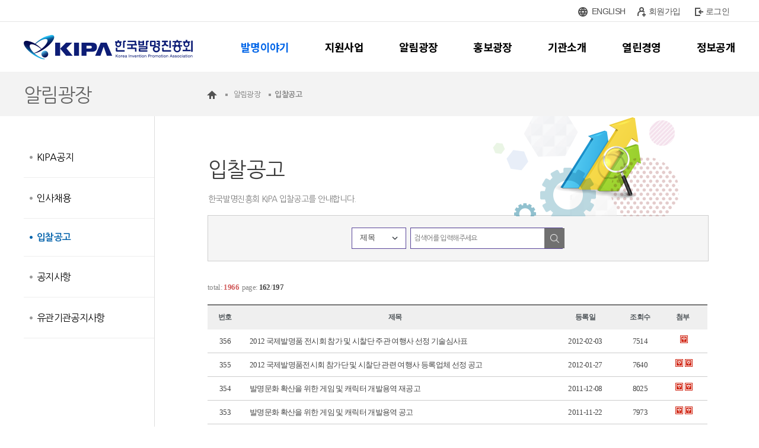

--- FILE ---
content_type: text/html;charset=UTF-8
request_url: https://kipa.org/kipa/notice/kw_0402.jsp?mode=list&board_no=15&pager.offset=1610
body_size: 77105
content:






<!DOCTYPE html>
<html xmlns="http://www.w3.org/1999/xhtml" xml:lang="ko" lang="ko">
<head>
<!-- Google tag (gtag.js) -->
<script async src="https://www.googletagmanager.com/gtag/js?id=G-FHFZ31QREH"></script>
<script>
  window.dataLayer = window.dataLayer || [];
  function gtag(){dataLayer.push(arguments);}
  gtag('js', new Date());

  gtag('config', 'G-FHFZ31QREH');
</script>
<title>입찰공고 목록 | 한국발명진흥회</title>
<meta http-equiv="Content-Type" content="text/html; charset=utf-8" />
<meta http-equiv="Content-Script-Type" content="text/javascript" />
<meta http-equiv="Content-Style-Type" content="text/css" />

<meta id="compatible-ie" http-equiv="X-UA-Compatible" content="IE=9" />
    

<meta name="viewport" content="width=1200">


<meta name="naver-site-verification" content="523704cf7090b847ae78914b7db879338aa5857d" />

<link href="//www.kipa.org/kipa_icon.ico" rel="shortcut icon">

<script type="text/javascript">
/* <![CDATA[ */
var google_conversion_id = 953883393;
var google_custom_params = window.google_tag_params;
var google_remarketing_only = true;
/* ]]> */
</script>
<script type="text/javascript" src="//www.googleadservices.com/pagead/conversion.js">
</script>
<noscript>
<div style="display:inline;">
  <img height="1" width="1" style="border-style:none;" alt="" src="//googleads.g.doubleclick.net/pagead/viewthroughconversion/953883393/?value=0&guid=ON&script=0"/>
</div>
</noscript>
<script src="//www.google-analytics.com/urchin.js" type="text/javascript"></script> 
<script src="//www.google-analytics.com/ga.js" type="text/javascript"></script> 
<script type="text/javascript">

  var _gaq = _gaq || [];
  //_gaq.push(['_setAccount', 'UA-19896093-1']);
  _gaq.push(['_setAccount', 'UA-15433416-1']);
  _gaq.push(['_trackPageview']);

  (function() {
    var ga = document.createElement('script'); ga.type = 'text/javascript'; ga.async = true;
    ga.src = ('https:' == document.location.protocol ? 'https://ssl' : 'http://www') + '.google-analytics.com/ga.js';
    var s = document.getElementsByTagName('script')[0]; s.parentNode.insertBefore(ga, s);
  })();

</script>
<script type="application/ld+json">
{
 "@context": "http://schema.org",
 "@type": "Person",
 "name": "한국발명진흥회",
 "url": "https://www.kipa.org/",
 "sameAs": [
   "https://www.facebook.com/hikipa/",
   "https://www.youtube.com/channel/UCAIoB5sysole_gHnomTR3XA",
   "https://www.instagram.com/all.about_kipa/"
 ]
}
</script><meta name="robots" content="index,follow"/>
<meta name="author" content="한국발명진흥회"/>
<meta name="description" content="지식재산 기반 기업육성, 지식재산 활용 촉진,
지식재산 핵심인재 양성, 지식재산 문화확산"/>
<meta name="keywords" content="한국발명진흥회, 발명진흥회 홈페이지, 특허, "/>
<meta name="twitter:card" content="summary"/>
<meta name="twitter:title" content="한국발명진흥회"/>
<meta name="twitter:description" content="지식재산 기반 기업육성, 지식재산 활용 촉진,
지식재산 핵심인재 양성, 지식재산 문화확산"/>
<meta name="twitter:image:src" content="https://kipa.org/_res/kipa/img/img-kipa-ci.png"/>
<meta property="og:title" content="한국발명진흥회"/>
<meta property="og:description" content="지식재산 기반 기업육성, 지식재산 활용 촉진,
지식재산 핵심인재 양성, 지식재산 문화확산"/>
<meta property="og:image" content="https://kipa.org/_res/kipa/img/img-kipa-ci.png"/>
<meta property="og:url" content="/kipa/new_index.jsp"/>
<meta itemprop="name" content="한국발명진흥회"/>
<meta itemprop="description" content="지식재산 기반 기업육성, 지식재산 활용 촉진,
지식재산 핵심인재 양성, 지식재산 문화확산"/>
<meta itemprop="image" content="https://kipa.org/_res/kipa/img/img-kipa-ci.png"/>
<link rel="canonical" href="https://kipa.org/kipa/notice/kw_0402.jsp" />
<link rel="stylesheet" type="text/css" href="/_common/cms.css" />
<link rel="stylesheet" type="text/css" href="/_res/kipa/_css/layout.css" />
<!--[if IE 7]>
	<link rel="stylesheet" type="text/css" href="/_common/ie7.css" />
<![endif]-->
<!--[if IE 8]>
	<link rel="stylesheet" type="text/css" href="/_common/ie8.css" />
<![endif]-->
<link rel="stylesheet" type="text/css" href="/_custom/kipa/_common/board/common/css/jquery-ui-timepicker-addon.css" />
<link rel="stylesheet" type="text/css" href="/_custom/kipa/_common/board/common/css/jquery.ui-selectBox.css" />
<link rel="stylesheet" type="text/css" href="/_custom/kipa/_common/board/common/css/jwxe_board.css" />
<link rel="stylesheet" type="text/css" href="/_custom/kipa/_common/board/common/css/new_kinpex_board.css" />
<link rel="stylesheet" type="text/css" href="/_custom/kipa/_common/board/common/css/tooltip.css" />
<link rel="stylesheet" type="text/css" href="/_custom/kipa/_common/board/common/css/ui.datepicker.css" />

<link rel="stylesheet" type="text/css" href="/_res/kipa/_css/user.css" />

<script type="text/javascript" src="/_common/jquery-1.7.1.min.js"></script>
<script type="text/javascript">
//<![CDATA[
	var _thisHost = location.protocol+'//'+location.host, _thisUrl = document.location.href,_so_ = false,_cur_menu_cd = '1923',_edit_content = false,front_page_edit = true,zooInOutMode = 'font',_reouscePath = '/_res/kipa/',sslYN = 'N',sslPort = '443',servicePort = '',developMode = false,_cfgUseDevMode = false,_siteId = 'kipa',rootPath = '';
//]]>
</script>
<script type="text/javascript" src="/_common/cms.js"></script>
<script type="text/javascript" src="/_custom/kipa/_common/board/common/js/board.js"></script>
<script type="text/javascript" src="/_custom/kipa/_common/board/common/js/jquery-ui-timepicker-addon.js"></script>
<script type="text/javascript" src="/_custom/kipa/_common/board/common/js/picker.js"></script>
<script type="text/javascript" src="/_custom/kipa/_common/board/common/js/selectBox.min.js"></script>
<script type="text/javascript" src="/_custom/kipa/_common/board/common/js/tooltip.js"></script>
<script type="text/javascript" src="/_custom/kipa/_common/board/common/js/ui.datepicker.all.js"></script>
<script type="text/javascript" src="/_res/kipa/_js/user/main_mn_slide.js"></script>

<script type="text/javascript" src="/_res/kipa/_js/user.js"></script>
<script type="text/javascript" src="/_res/kipa/_js/user/banner_img_change.js"></script>
<script>
var locHref, locDns;
locHref = location.href;
locDns = locHref.split("//");

if(locDns[0] == "http:"){
	if(locDns.length==3){
			location.href = "https://" + locDns[1] + "//" +locDns[2];
	}else{
			location.href = "https://" + locDns[1];
	}
	
}   

 
</script>

</head>
<body id="item_body" >
<ul id="go_main">
	<li><a href="#jwxe_main_content" >본문 바로가기</a></li>
	<li><a href="#jwxe_main_menu" >주메뉴 바로가기</a></li>
	<li><a href="#jwxe_sub_menu" >서브메뉴 바로가기</a></li>
</ul>
<div class="head01">
	<div class="lo_1200_center">
		<div class="lo_1200">
<div class="jwxe_root" style="left:10px; height:38px; " >
		<div class="jwxe_div jw-relative jw-fl-right" style="height:37px; " ><a class="jwxe_a jw-relative jw-fl-left new_index_01_text" id="jwxe_9996372" style="margin:0px 36px 0px 36px;width:60px;height:37px;" onclick="window.open('https://www.kipa.org/eng')" >ENGLISH</a><a class="jwxe_a jw-relative jw-fl-left new_index_01_text" id="jwxe_1478653" style="margin:0px 36px 0px 0px;width:60px;height:37px;" href="https://www.kipa.org/kipasso/member/join.kipa?user_div=kipa" >회원가입</a><a class="jwxe_a jw-relative jw-fl-left new_index_01_text" id="jwxe_2121277" style="margin:0px 0px 0px 0px;width:60px;height:37px;" href="https://www.kipa.org/kipasso/loginForm.kipa?url=https://www.kipa.org" >로그인</a><a class="jwxe_a new_index_01_ic" id="jwxe_1265411" style="left:13px;top:12px;" onclick="window.open('https://www.kipa.org/eng')" ><img src="/_res/kipa/img/main/nm_ic_eng.png"/></a><a class="jwxe_a" id="jwxe_1301348" style="left:112px;top:12px;" href="https://www.kipa.org/kipasso/member/join.kipa?user_div=kipa" ><img src="/_res/kipa/img/main/nm_ic_reg.png"/></a><a class="jwxe_a" id="jwxe_1398419" style="left:209px;top:12px;" href="https://www.kipa.org/kipasso/loginForm.kipa?url=https://www.kipa.org" ><img src="/_res/kipa/img/main/nm_ic_login.png"/></a>
		</div>
</div></div>
	</div>
</div>
<div class="head02">
	<div class="menu_mng_ov_new_demo"></div>
	<div class="lo_1200_center">
		<div class="lo_1200">
<style>
    .head01 {display: block; height: 36px; border-bottom: 1px solid #e5e5e5; background-color: #fff;}       
    .head01 a {display: flex; align-items: center; font-size: 14px; color: #525252; line-height: 36px;}
    .ic-global {display: inline-block; width: 16px; height: 16px; margin-right: 5px; background: url(/_res/kipa/img/main/nm_ic_eng.png) no-repeat 50% 50%; vertical-align: top; cursor:pointer;}
    .ic-reg {flex: none; display: inline-block; width: 16px; height: 16px; margin-right: 4px; background: url(/_res/kipa/img/main/nm_ic_reg.png) no-repeat 50% 50%;}
    .ic-login {flex: none; display: inline-block; width: 16px; height: 16px; margin-right: 5px; background: url(/_res/kipa/img/main/nm_ic_login.png) no-repeat 50% 50%;}
    .ic-logout {flex: none; display: inline-block; width: 16px; height: 16px; margin-right: 5px; background: url(/_res/kipa/img/main/nm_ic_logout.png) no-repeat 50% 50%;}

    .jwxe_root.demo_menu {display: flex; justify-content: space-between; height: 87px;}  
    .header2 {position: relative;}
    .jwxe_ul {position: relative; margin: 0; padding: 0; line-height: 1;}
    .jwxe_root.demo_menu {height: auto; padding: 21.5px 0; margin-right: -30px;}
    .top_menu {padding: 0 30px; font-size: 18px; color: #000; font-weight: 700; font-family: "Noto Sans KR", sans-serif; line-height: 41px;}
    .top_menu:hover {color: #0065e8;}
    .top_menu strong {color: #0065e8; font-weight: 700;}
  
    .gnb_ul {position: absolute; left: -352px; top:62px;  display: flex; flex-wrap: wrap; width: 1200px; visibility:hidden;}
    .over .gnb_ul{visibility: visible;}
    .gnb_ul > li {flex: 1; padding: 0;padding: 15px 0;}
  
    .menu_mng_ov_new_demo {position:absolute; top: 120px; left: 0; width: 100%; height: 290px; background-image: none; background-color: #fff; border-top: 1px solid #dddddd; border-bottom: 1px solid #e1e1e1; z-index: 111; box-shadow: 0 3px 0 rgba(0,0,0,0.07); display: none;}
    
    .top_2depth {width: calc(100% - 40px); height: 35px; margin: 0 20px; line-height: 33px; font-size: 16px; transition: all 0.5s ease-in;}
    .top_2depth:hover {background-color: #c8e3fc; border: 1px solid #1f4571;}
    .top_2depth + ul {padding: 0; margin: 0 20px;}
    .top_2depth + ul > li {display: block;}
    .top_menu + .gnb_ul > li ul {padding: 10px 0 0;}
    .top_2depth + ul > li .jwxe_a.jw-relative {padding: 0 10px; font-size: 14px; line-height: 30px; color: #323232; font-family: "Noto Sans KR", sans-serif;}
    .top_menu.dv2 + .gnb_ul > li {flex: none; width: 50%; font-size: 0; white-space: nowrap; box-sizing: border-box;}
    .top_menu.dv2 + .gnb_ul > li ul {display: flex; flex-wrap: wrap; white-space: nowrap; }
    .top_menu.dv2 + .gnb_ul > li li {width: 50%;  white-space: nowrap; box-sizing: border-box;}
</style>

<script>
  $(document).ready(function () {
    $(".nosub").mouseover(function () {
      $(".menu_mng_ov_new_demo").css("display", "none");
    })
      
  });
  
</script>

<div class="jwxe_root demo_menu">
    <h1 class="jwxe_h jw-relative">
        <a class="jwxe_a jw-relative" id="jwxe_0822595" href="/">
          <img src="/_res/kipa/img/main/nm_logo.png" alt="한국발명진흥회" />
        </a>
    </h1>
    <ul class="jwxe_ul header2">
        <li class="nosub" style="cursor: pointer;"><a class="jwxe_a jw-relative jw-fl-left top_menu" id="" onclick="window.open('https://www.kipa.org/60')"><strong>발명이야기</strong></a></li>
        <li>
            <a class="jwxe_a jw-relative jw-fl-left top_menu dv2" id="jwxe_0832683" href="/kipa/ip001/kw_business_1001.jsp" >지원사업</a>
            <ul class="jwxe_ul jw-dsp-none gnb_ul">
                <li class="jwxe_li jw-relative subLiStart border">
                    <a class="jwxe_a jw-relative jw-txt-center top_2depth" id="jwxe_0832212" href="/kipa/ip001/kw_business_0901.jsp">지식재산 금융·사업화</a>
                    <ul class="jwxe_ul jw-relative">
                        <li><a class="jwxe_a jw-relative" id="jwxe_0832904" href="/kipa/ip001/kw_business_2301.jsp">발명 등의 평가기관</a></li>
                        <li><a class="jwxe_a jw-relative" id="jwxe_0832268" href="/kipa/ip001/kw_business_0501.jsp">특허로 제품혁신&#40;IP-C&amp;D전략&#41; 지원사업</a></li>
                        <li><a class="jwxe_a jw-relative" id="jwxe_7873563" href="/kipa/ip001/kw_business_0601.jsp">IP사업화연계 지식재산평가지원</a></li>
                        <li><a class="jwxe_a jw-relative" id="jwxe_1989104" href="/kipa/ip001/kw_business_1801.jsp">민관협력 IP전략지원 사업</a></li>
                        <li><a class="jwxe_a jw-relative" id="jwxe_0832265" href="/kipa/ip001/kw_business_0701.jsp">IP보증연계 지식재산평가지원</a></li>
                        <li><a class="jwxe_a jw-relative" id="jwxe_2861709" href="/kipa/ip001/kw_business_2401.jsp">탄소중립분야 아이디어 거래·사업화 지원사업</a></li>
                        <li><a class="jwxe_a jw-relative" id="jwxe_0833166" href="/kipa/ip001/kw_business_0801.jsp">IP투자연계 지식재산평가지원</a></li>
                        <li><a class="jwxe_a jw-relative" id="jwxe_0833166" href="/kipa/ip001/kw_business_2601.jsp">재도전성공패키지(IP전략형) 지원사업</a></li>
                        <li><a class="jwxe_a jw-relative" id="jwxe_0833065" href="/kipa/ip001/kw_business_0901.jsp">IP담보대출연계 지식재산평가지원</a></li>
                        <li><a class="jwxe_a jw-relative" id="jwxe_0833170" href="/kipa/ip001/kw_business_1001.jsp">우수발명품 우선구매추천사업</a></li>                 
                        <li><a class="jwxe_a jw-relative" id="jwxe_7108763" href="/kipa/ip001/kw_business_2501.jsp">담보 산업재산권 매입·활용 사업</a></li>
                        <li><a class="jwxe_a jw-relative" id="jwxe_7108763" href="/kipa/ip001/kw_business_1901.jsp">우수특허기반 혁신제품 지정사업</a></li>
                        <li><a class="jwxe_a jw-relative" id="jwxe_0832392" href="/kipa/ip003/kw_culture_0401.jsp">직무발명활성화 사업</a></li>
                        <li><a class="jwxe_a jw-relative" id="jwxe_0832490" href="/kipa/ip001/kw_business_1101.jsp">기업성장응답센터</a></li>
                    </ul>
                </li>
                <li class="jwxe_li jw-relative subLiStart border">
                    <a class="jwxe_a jw-relative jw-txt-center top_2depth" id="jwxe_0832600" href="/kipa/ip001/kw_business_0101.jsp">특허기술거래평가</a>
                    <ul class="jwxe_ul jw-relative">
                        <li><a class="jwxe_a jw-relative jw-fl-left" id="jwxe_0833080" href="/kipa/ip001/kw_business_0101.jsp">지식재산거래소</a></li>
                        <li><a class="jwxe_a jw-relative jw-fl-left" id="jwxe_0832957" href="/kipa/ip001/kw_business_0301.jsp">기업성장지원실</a></li>
                        <li><a class="jwxe_a jw-relative jw-fl-left" id="jwxe_0833105" href="/kipa/ip001/kw_business_0201.jsp">특허분석평가시스템</a></li>
                        <li><a class="jwxe_a jw-relative" id="jwxe_1495396" href="/kipa/ip003/kw_culture_2101.jsp">아이디어 거래 지원사업</a></li>
                        <li><a class="jwxe_a jw-relative jw-fl-left" id="jwxe_0833999" href="/kipa/ip001/kw_business_1205.jsp">발명 등의 평가 타당성조사</a></li>                      
                    </ul>
                </li>
                <li class="jwxe_li jw-relative subLiStart border">
                    <a class="jwxe_a jw-relative jw-txt-center top_2depth" id="jwxe_0832296" href="/kipa/ip001/kw_business_1201.jsp">지역IP지원</a>
                    <ul class="jwxe_ul jw-relative">
                        <li><a class="jwxe_a jw-relative" id="jwxe_0832830" href="/kipa/ip001/kw_business_1201.jsp">글로벌 IP스타기업 육성&#40;IP기반 해외진출 지원&#41;</a></li>
                        <li><a class="jwxe_a jw-relative" id="jwxe_0833292" href="/kipa/ip001/kw_business_1301.jsp">지식재산 긴급지원 &#40;중소기업 IP 바로지원&#41;</a></li>
                        <li><a class="jwxe_a jw-relative" id="jwxe_7520577" href="/kipa/ip001/kw_business_2001.jsp">소상공인 IP창출지원&#40;소상공인IP역량강화&#41;</a></li>
                        <li><a class="jwxe_a jw-relative" id="jwxe_0833317" href="/kipa/ip001/kw_business_1501.jsp">IP 나래</a></li>
                        <li><a class="jwxe_a jw-relative" id="jwxe_0832584" href="/kipa/ip001/kw_business_1601.jsp">IP 디딤돌</a></li>
                        <li><a class="jwxe_a jw-relative" id="jwxe_0832498" href="/kipa/ip001/kw_business_1701.jsp">지식재산경영인증</a></li>
                    </ul>
                </li>
                <li class="jwxe_li jw-relative subLiStart border">
                    <a class="jwxe_a jw-relative jw-txt-center top_2depth" id="jwxe_0832451" href="/kipa/ip003/kw_culture_0101.jsp">국내발명 전시/행사</a>
                    <ul class="jwxe_ul jw-relative">
                        <li><a class="jwxe_a jw-relative" id="jwxe_0832609" href="/kipa/ip003/kw_culture_0101.jsp">발명의날 기념식</a></li>
                        <li><a class="jwxe_a jw-relative" id="jwxe_0833195" href="/kipa/ip003/kw_culture_0201.jsp">상표디자인권전</a></li>
                        <li><a class="jwxe_a jw-relative" id="jwxe_0832477" href="/kipa/ip003/kw_culture_0301.jsp">대한민국 발명특허대전</a></li>
                        <li><a class="jwxe_a jw-relative" id="jwxe_4638596" href="/kipa/ip003/kw_culture_2001.jsp">지식재산 스타트업 경진대회</a></li>
                    </ul>
                </li>
                <li class="jwxe_li jw-relative subLiStart border">
                    <a class="jwxe_a jw-relative jw-txt-center top_2depth" id="jwxe_0832705" href="/kipa/ip003/kw_culture_0501.jsp">국제발명 전시·국제협력</a>
                    <ul class="jwxe_ul jw-relative">
                        <li><a class="jwxe_a jw-relative" id="jwxe_0833312" href="/kipa/ip003/kw_culture_0501.jsp">서울국제발명전시회</a></li>
                        <li><a class="jwxe_a jw-relative" id="jwxe_0833465" href="/kipa/ip003/kw_culture_0601.jsp">태국 방콕 국제 지식재산·발명·혁신·기술 전시회</a></li>
                        <li><a class="jwxe_a jw-relative" id="jwxe_0832719" href="/kipa/ip003/kw_culture_0701.jsp">스위스 제네바 국제 발명품전시회</a></li>
                        <li><a class="jwxe_a jw-relative" id="jwxe_0832920" href="/kipa/ip003/kw_culture_0801.jsp">말레이시아 국제 발명·혁신·기술 전시회</a></li>
                        <li><a class="jwxe_a jw-relative" id="jwxe_0833296" href="/kipa/ip003/kw_culture_1301.jsp">대만 이노테크 엑스포</a></li>
                        <li><a class="jwxe_a jw-relative" id="jwxe_0833396" href="/kipa/ip003/kw_culture_1501.jsp">독일 국제아이디어·발명·신제품  전시회</a></li>
                        <li><a class="jwxe_a jw-relative" id="jwxe_0833161" href="/kipa/ip003/kw_culture_1901.jsp">중국국제발명전시회</a></li>
                        <li><a class="jwxe_a jw-relative" id="jwxe_3986047" href="/kipa/ip003/kw_culture_1601.jsp">국제 지식재산 나눔사업</a></li>
                        <li><a class="jwxe_a jw-relative" id="jwxe_9368798" href="/kipa/ip002/kw_hrtraining_1501.jsp">국제 지재권 콘텐츠 개발 및 확산사업</a></li>
                        <li><a class="jwxe_a jw-relative" id="jwxe_9379578" href="/kipa/ip002/kw_hrtraining_2101.jsp">지재권 국제개발컨설팅 및 지식공유사업</a></li>
                        <li><a class="jwxe_a jw-relative" id="jwxe_8773029" href="/kipa/ip003/kw_culture_2201.jsp">인도네시아 발명가의 날 국제발명전시회</a></li>
                        <li><a class="jwxe_a jw-relative" id="jwxe_8217516" href="/kipa/ip003/kw_culture_2301.jsp">미국 실리콘밸리 국제발명페스티벌</a></li>
                    </ul>
                </li>
                <li class="jwxe_li jw-relative subLiStart border">
                    <a class="jwxe_a jw-relative jw-txt-center top_2depth" id="jwxe_0832722" href="/kipa/ip002/kw_hrtraining_2201.jsp">학생교원 전시/행사</a>
                    <ul class="jwxe_ul jw-relative">
                        <li><a class="jwxe_a jw-relative" id="jwxe_0832612" href="/kipa/ip002/kw_hrtraining_2201.jsp">대한민국학생발명전시회</a></li>
                        <li><a class="jwxe_a jw-relative" id="jwxe_0832623" href="/kipa/ip002/kw_hrtraining_2301.jsp">대한민국학생창의력챔피언대회</a></li>
                        <li><a class="jwxe_a jw-relative" id="jwxe_0832862" href="/kipa/ip002/kw_hrtraining_2401.jsp">전국초중학생발명글짓기만화공모전</a></li>
                        <li><a class="jwxe_a jw-relative" id="jwxe_0833207" href="/kipa/ip002/kw_hrtraining_2601.jsp">대한민국발명교육대상</a></li>
                        <li><a class="jwxe_a jw-relative" id="jwxe_0832620" href="/kipa/ip002/kw_hrtraining_2701.jsp">전국교원발명연구대회</a></li>
                        <li><a class="jwxe_a jw-relative" id="jwxe_0833335" href="/kipa/ip002/kw_hrtraining_2801.jsp">IP 마이스터 프로그램</a></li>
                    </ul>
                </li>
                <li class="jwxe_li jw-relative subLiStart border">
                    <a class="jwxe_a jw-relative jw-txt-center top_2depth" id="jwxe_0832765" href="/kipa/ip002/kw_hrtraining_0701.jsp">미래형 발명인재 양성</a>
                    <ul class="jwxe_ul jw-relative">
                        <li><a class="jwxe_a jw-relative" id="jwxe_0833282" href="/kipa/ip002/kw_hrtraining_0701.jsp">발명&#40;영재&#41;교육의 문화조성 및 프로그램 개발·연구 </a></li>
                        <li><a class="jwxe_a jw-relative" id="jwxe_0833035" href="/kipa/ip002/kw_hrtraining_1301.jsp">YIP&#40;청소년 발명가 프로그램&#41;</a></li>
                        <li><a class="jwxe_a jw-relative" id="jwxe_8621491" href="/kipa/ip002/kw_business_2201.jsp">지식재산 전문인력 양성 중점대학</a></li>
                        <li><a class="jwxe_a jw-relative" id="jwxe_0832785" href="/kipa/ip002/kw_hrtraining_0501.jsp">캠퍼스 특허 유니버시아드</a></li>
                        <li><a class="jwxe_a jw-relative" id="jwxe_0832800" href="/kipa/ip002/kw_hrtraining_0901.jsp">IP아카데미(지식재산 디지털 교육사업)</a></li>
                        <li><a class="jwxe_a jw-relative" id="jwxe_3642104" href="/kipa/ip002/kw_hrtraining_3501.jsp">D2B 디자인페어</a></li>
                        <li><a class="jwxe_a jw-relative" id="jwxe_0833248" href="/kipa/ip002/kw_hrtraining_1001.jsp">IP-Campus</a></li>
                        <li><a class="jwxe_a jw-relative" id="jwxe_0833322" href="/kipa/ip002/kw_hrtraining_1101.jsp">차세대영재기업인 육성사업</a></li>
                        <li><a class="jwxe_a jw-relative" id="jwxe_0832993" href="/kipa/ip002/kw_hrtraining_1201.jsp">발명ㆍ특허 고등학교 운영지원</a></li>
                        <li><a class="jwxe_a jw-relative" id="jwxe_0833602" href="/kipa/ip002/kw_hrtraining_1401.jsp">국가공인 지식재산능력시험&#40;lPAT&#41;</a></li>
                        <li><a class="jwxe_a jw-relative" id="jwxe_0833005" href="/kipa/ip002/kw_hrtraining_1601.jsp">발명교사인증제</a></li>
                        <li><a class="jwxe_a jw-relative" id="jwxe_0833046" href="/kipa/ip002/kw_hrtraining_1801.jsp">발명교육 인프라&#40;발명교육센터/광역센터&#41;</a></li>
                        <li><a class="jwxe_a jw-relative" id="jwxe_0833695" href="/kipa/ip002/kw_hrtraining_1901.jsp">종합교육연수원</a></li>
                        <li><a class="jwxe_a jw-relative" id="jwxe_0833057" href="/kipa/ip002/kw_hrtraining_2001.jsp">지식재산학 학점은행제</a></li>
                    </ul>
                </li>
                <li class="jwxe_li jw-relative subLiStart border">
                    <a class="jwxe_a jw-relative jw-txt-center top_2depth" id="jwxe_0832236" href="/kipa/ip004/kw_apquestion_0501.jsp">사업신청 및 문의</a>
                    <ul class="jwxe_ul jw-relative" style="margin:10px 10px 0px; ">
                        <li><a class="jwxe_a jw-relative" id="jwxe_0833691" href="/kipa/ip004/kw_apquestion_0501.jsp">사업공고현황</a></li>
                        <li><a class="jwxe_a jw-relative" id="jwxe_0833753" href="/kipa/ip004/kw_apquestion_0101.jsp">사업신청 및 절차</a></li>
                        <li><a class="jwxe_a jw-relative" id="jwxe_0833662" href="/kipa/ip004/kw_apquestion_0201.jsp">사업별 문의</a></li>
                        <li><a class="jwxe_a jw-relative" id="jwxe_0833920" href="/kipa/ip004/kw_apquestion_0401.jsp">증명서 발급안내</a></li>
                    </ul>
                </li>
            </ul>
            
            
        </li>
        <li>
          <a class="jwxe_a jw-relative jw-fl-left top_menu" id="jwxe_0832180" href="/kipa/notice/kw_0403_01.jsp">알림광장</a>        
          <ul class="jwxe_ul jw-dsp-none gnb_ul">
              <li class="jwxe_li jw-relative jw-fl-left subLiStart">
                  <a class="jwxe_a jw-relative jw-txt-center top_2depth" id="jwxe_0833245" href="/kipa/notice/kw_0403_01.jsp">공지사항</a>
              </li>
              <li class="jwxe_li jw-relative jw-fl-left subLi">
                  <a class="jwxe_a jw-relative jw-txt-center top_2depth" id="jwxe_0833761" href="/kipa/notice/kw_0402.jsp">입찰공고</a>
              </li>
              <li class="jwxe_li jw-relative jw-fl-left subLi">
                  <a class="jwxe_a jw-relative jw-txt-center top_2depth" id="jwxe_1156186" href="/kipa/notice/recruit_notice.jsp">인사채용</a>
              </li>
              <li class="jwxe_li jw-relative jw-fl-left subLi">
                  <a class="jwxe_a jw-relative jw-txt-center top_2depth" id="jwxe_0833163" href="/kipa/notice/kw_0404.jsp">유관기관공지사항</a>
              </li>
          </ul>
        </li>
        <li>
            <a class="jwxe_a jw-relative jw-fl-left top_menu" id="jwxe_0831980" href="/kipa/advertise/kw_0301.jsp" >홍보광장</a>
            
            <ul class="jwxe_ul jw-dsp-none gnb_ul">
                <li class="jwxe_li jw-relative jw-fl-left subLiStart">
                    <a class="jwxe_a jw-relative jw-txt-center top_2depth" id="jwxe_0833002" href="/kipa/advertise/kw_0301.jsp">언론보도</a>
                </li>
                <li class="jwxe_li jw-relative jw-fl-left subLi">
                    <a class="jwxe_a jw-relative jw-txt-center top_2depth" id="jwxe_0833871" href="/kipa/advertise/kw_0302_06.jsp">홍보자료</a>
                </li>
                <li class="jwxe_li jw-relative jw-fl-left subLi">
                    <a class="jwxe_a jw-relative jw-txt-center top_2depth" id="jwxe_0833594" href="/kipa/advertise/kw_0303.jsp">포토갤러리</a>
                </li>
                <li class="jwxe_li jw-relative jw-fl-left subLi">
                    <a class="jwxe_a jw-relative jw-txt-center top_2depth" id="jwxe_0833884" href="/kipa/advertise/kw_0304.jsp">SNS</a>
                </li>
                <li class="jwxe_li jw-relative jw-fl-left subLi">
                    <a class="jwxe_a jw-relative jw-txt-center top_2depth" id="jwxe_0833921" title="새창 열기" target="_blank" href="http://webzine.kipa.org/web/vol489/">Webzine</a>
                </li>
            </ul>
            
        </li>
        <li>
            <a class="jwxe_a jw-relative jw-fl-left top_menu" id="jwxe_0832202" href="/kipa/intro/kw_0101_01.jsp">기관소개</a>
            
            <ul class="jwxe_ul jw-dsp-none gnb_ul">                            
                <li class="jwxe_li jw-relative jw-fl-left subLiStart">
                    <a class="jwxe_a jw-relative jw-txt-center top_2depth" id="jwxe_0832921" href="/kipa/intro/kw_0101_01.jsp">인사말</a>
                    <ul class="jwxe_ul jw-relative">
                        <li><a class="jwxe_a jw-relative" id="jwxe_0832518" href="/kipa/intro/kw_0101_01.jsp">회장인사말</a></li>
                        <li><a class="jwxe_a jw-relative" id="jwxe_0832829" href="/kipa/intro/kw_0101_02.jsp">역대회장</a></li>
                    </ul>
                </li>
                <li class="jwxe_li jw-relative jw-fl-left subLi">
                    <a class="jwxe_a jw-relative jw-txt-center top_2depth" id="jwxe_0832982" href="/kipa/intro/kw_0103_01.jsp">기관안내</a>
                    <ul class="jwxe_ul jw-relative">
                        <li><a class="jwxe_a jw-relative" id="jwxe_0832269" href="/kipa/intro/kw_0103_01.jsp">설립목적 및 연혁</a></li>
                        <li><a class="jwxe_a jw-relative" id="jwxe_0832879" href="/kipa/intro/kw_0103_02.jsp">KIPA 비전 &amp; 미션</a></li>
                        <li><a class="jwxe_a jw-relative" id="jwxe_0832978" href="/kipa/intro/kw_0102_01.jsp">CI소개</a></li>
                        <li><a class="jwxe_a jw-relative" id="jwxe_0832124" href="/kipa/intro/kw_0103_04_230417.jsp">조직도</a></li>
                        <li><a class="jwxe_a jw-relative" id="jwxe_0832941" href="/kipa/intro/kw_0103_09.jsp">오시는 길</a></li>
                        <li><a class="jwxe_a jw-relative" id="jwxe_0832661" href="/kipa/intro/ars_info.jsp">ARS 안내도</a></li>
                    </ul>
                </li>
                <li class="jwxe_li jw-relative jw-fl-left subLi">
                    <a class="jwxe_a jw-relative jw-txt-center top_2depth" id="jwxe_0832875" href="/kipa/intro/kw_0105_01.jsp">CEO</a>
                    <ul class="jwxe_ul jw-relative">
                        <li><a class="jwxe_a jw-relative" id="jwxe_0832274" href="/kipa/intro/kw_0105_01.jsp">CEO와의 대화</a></li>
                        <!--li><a class="jwxe_a jw-relative" id="jwxe_0832739" href="/kipa/intro/kw_0105_02.jsp">활동앨범</a></li-->
                    </ul>
                </li>
            </ul> 
             
        </li>
        <li>
            <a class="jwxe_a jw-relative jw-fl-left top_menu" id="jwxe_0832095" href="/kipa/openManagement/kw_0502_01.jsp" >열린경영</a>
            
            <ul class="jwxe_ul jw-dsp-none gnb_ul">
                
                <li class="jwxe_li jw-relative jw-fl-left subLiStart">
                    <a class="jwxe_a jw-relative jw-txt-center top_2depth" id="jwxe_0834100" href="/kipa/openManagement/kw_0502_01.jsp">경영공시</a>
                    <ul class="jwxe_ul jw-relative">
                        <li><a class="jwxe_a jw-relative" id="jwxe_0833729" href="/kipa/openManagement/kw_0502_01.jsp">일반현황</a></li>
                        <li><a class="jwxe_a jw-relative" id="jwxe_0834177" href="/kipa/openManagement/kw_0502_03.jsp">알기쉬운 부채정보</a></li>
                        <li><a class="jwxe_a jw-relative" id="jwxe_0833340" href="/kipa/openManagement/kw_0502_05.jsp">고객만족도 결과</a></li>
                    </ul>
                </li>
                <li class="jwxe_li jw-relative jw-fl-left subLi">
                    <a class="jwxe_a jw-relative jw-txt-center top_2depth" id="jwxe_0834120" href="/kipa/openManagement/kw_0503_01.jsp">사회공헌활동</a>
                    <ul class="jwxe_ul jw-relative">
                        <li><a class="jwxe_a jw-relative" id="jwxe_0833892" href="/kipa/openManagement/kw_0503_01.jsp">KIPA 사회봉사단</a></li>
                        <li><a class="jwxe_a jw-relative" id="jwxe_0833524" href="/kipa/openManagement/kw_0503_02.jsp">추진방향과 활동분야</a></li>
                    </ul>
                </li>
                <li class="jwxe_li jw-relative jw-fl-left subLi" style="height:341px; width:395px;"><a class="jwxe_a jw-relative jw-txt-center top_2depth" id="jwxe_0833472" href="/kipa/openManagement/kw_0504_01_01.jsp">윤리인권경영</a>
                    <ul class="jwxe_ul jw-relative">
                        <li><a class="jwxe_a jw-relative" id="jwxe_0834190" href="/kipa/openManagement/kw_0504_01_01.jsp">윤리경영</a></li>
                        <li><a class="jwxe_a jw-relative" id="jwxe_1234981" href="/kipa/openManagement/kw_0509_01_01.jsp">인권경영</a></li>
                        <li><a class="jwxe_a jw-relative" id="jwxe_0833625" href="/kipa/openManagement/kw_0504_09_01.jsp">인권상담센터</a></li>
                        <li><a class="jwxe_a jw-relative" id="jwxe_0833702" href="/kipa/openManagement/kw_0504_03_01.jsp">클린신고센터</a></li>
                        <li><a class="jwxe_a jw-relative" id="jwxe_0833444" href="/kipa/openManagement/kw_0504_06_01.jsp">채용비리 신고센터</a></li>
                        <li><a class="jwxe_a jw-relative" id="jwxe_0833527" href="/kipa/openManagement/kw_0504_07_01.jsp">갑질 피해 신고센터</a></li>
                        <li><a class="jwxe_a jw-relative" id="jwxe_0834298" href="/kipa/openManagement/kw_0504_08_01.jsp">성희롱·성폭력 스토킹신고센터</a></li>
                        <li><a class="jwxe_a jw-relative" id="jwxe_0833466" href="/kipa/openManagement/kw_0504_05_01.jsp">고객서비스헌장</a></li>
                        <li><a class="jwxe_a jw-relative" id="jwxe_9658380" href="/kipa/openManagement/kw_0504_10.jsp">기업민원 보호헌장</a></li>
                    </ul>
                </li>
            </ul>
        </li>
        <li>
            <a class="jwxe_a jw-relative jw-fl-left top_menu" id="jwxe_0092989" href="/kipa/openManagement/kw_0501_01.jsp" >정보공개</a>
            <ul class="jwxe_ul jw-dsp-none gnb_ul">
                <li class="jwxe_li jw-relative jw-fl-left subLiStart">
                    <a class="jwxe_a jw-relative jw-txt-center top_2depth" id="jwxe_0109500" href="/kipa/openManagement/kw_0501_01.jsp">정보공개안내</a>
                    <ul class="jwxe_ul jw-relative">
                        <li><a class="jwxe_a jw-relative" id="jwxe_0458816" href="/kipa/openManagement/kw_0501_01.jsp">이용안내</a></li>
                        <li><a class="jwxe_a jw-relative" id="jwxe_0458392" href="/kipa/openManagement/kw_0501_02.jsp">업무처리절차</a></li>
                        <li><a class="jwxe_a jw-relative" id="jwxe_0458585" href="/kipa/openManagement/kw_0501_03.jsp">정보공개방법</a></li>
                        <li><a class="jwxe_a jw-relative" id="jwxe_0458544" href="/kipa/openManagement/kw_0501_05.jsp">관련법령</a></li>
                        <li><a class="jwxe_a jw-relative" id="jwxe_0458952" href="/kipa/openManagement/kw_0501_06.jsp">관련서식</a></li>
                    </ul>
                </li>
                <li class="jwxe_li jw-relative jw-fl-left subLi">
                    <a class="jwxe_a jw-relative jw-txt-center top_2depth" id="jwxe_0108600" href="/kipa/openManagement/kw_0505.jsp">사업실명제</a>
                </li>
                <li class="jwxe_li jw-relative jw-fl-left subLi" >
                    <a class="jwxe_a jw-relative jw-txt-center top_2depth" id="jwxe_0109444" href="/kipa/openManagement/kw_0507_01.jsp">공공데이터 개방</a>
                    <ul class="jwxe_ul jw-relative">
                        <li><a class="jwxe_a jw-relative" id="jwxe_0219350" href="/kipa/openManagement/kw_0507_01.jsp">공공데이터 개방안내</a></li>
                        <li><a class="jwxe_a jw-relative" id="jwxe_0219674" href="/kipa/openManagement/kw_0507_02.jsp">공공데이터 개방현황</a></li>
                    </ul>
                </li>
                <li class="jwxe_li jw-relative jw-fl-left subLi">
                    <a class="jwxe_a jw-relative jw-txt-center top_2depth" id="jwxe_0108581" href="/kipa/openManagement/kw_0501_08.jsp">정보목록</a>
                </li>
            </ul>                        
            
            
        </li>
    </ul>
</div>


</div>
	</div>
</div>
<div class="navi01_wrap">
	<div class="lo_1200_center">
		<div class="lo_1200">
<div class="jwxe_root navi_div" style="height:75px; " >
		<div class="jwxe_navigator jw-relative jw-fl-left" style="padding:20px 0 0 0;"><h2>알림광장</h2>
		</div>
		<div class="jwxe_div con_navi" style="left:265px; top:-1px; height:36px; width:861px; " >
			<ul class="jwxe_ul" style="height:29px; width:700px; "><li class="jwxe_li jw-relative bul_none" style="height:24px; width:586px; " >
					<div class="jwxe_navigator jw-relative" style=""><img src="/_res/kipa/img/sub/navi_home.png" alt="home"> <img src="/_res/kipa/img/bul/bul_navi.png" style="margin-top:5px;padding-left:11px;padding-right:6px;"> 알림광장 <img src="/_res/kipa/img/bul/bul_navi.png" style="margin-top:5px;padding-left:11px;padding-right:6px;"><span style="font-weight:bold">입찰공고</span>
					</div></li>
			</ul>
		</div>
</div></div>
	</div>
</div>
<div class="sub_content_wrap">
	<div class="lo_1200_center">
		<div class="lo_1200">
			<div class="lo_220_left">
<div class="jwxe_root" >
		<ul class="jwxe_menu_box1 jw-relative sub_mn_ul" style="padding:35px 0 0 0;"><li class="jwxe_li jw-relative" ><a class="jwxe_a jw-relative" id="jwxe_7161418" href="/kipa/notice/kw_0401.jsp" >KIPA공지</a></li><li class="jwxe_li jw-relative" ><a class="jwxe_a jw-relative" id="jwxe_9077474" href="/kipa/notice/recruit_notice.jsp" >인사채용</a></li><li class="jwxe_li jw-relative" ><a class="jwxe_a jw-relative jw_selected" id="jwxe_7323817" href="/kipa/notice/kw_0402.jsp" >입찰공고</a></li><li class="jwxe_li jw-relative" ><a class="jwxe_a jw-relative" id="jwxe_7337542" href="/kipa/notice/kw_0403_01.jsp" >공지사항</a></li><li class="jwxe_li jw-relative" ><a class="jwxe_a jw-relative" id="jwxe_7338309" href="/kipa/notice/kw_0404.jsp" >유관기관공지사항</a></li>
		</ul>
</div></div>
			<div class="lo_937_left bg_line" id="jwxe_main_content">
				<div class="lo_843">
<div class="jwxe_root" style="width:793px; height:120px; " >
		<div class="jwxe_div jw-relative" style="min-height:100px; width:793px; " >
			<div class="jwxe_div sub_cttl" style="left:1px; top:3px; height:96px; width:793px; " >
				<ul class="jwxe_ul jw-relative" style="height:0px; width:793px; "><li class="jwxe_li jw-relative ttl" style="height:38px; width:793px; " >
						<div class="jwxe_navigator jw-relative jw-fl-left" style="margin:0 10px 0 0;">입찰공고
						</div></li><li class="jwxe_li jw-relative dt" style="height:15px; width:793px; " >
						<div class="jwxe_html jw-relative" style="width:793px;height:15px;"><p>
	한국발명진흥회 KIPA 입찰공고를 안내합니다.</p>

						
						</div></li>
				</ul>
				<div class="jwxe_div sub_top_img" style="left:500px; top:-102px; height:0px; width:0px; " ><img class="jwxe_img" src="/_res/kipa/img/sub/sub_top_img04.png" alt=""/>
				</div>
			</div>
		</div>
</div></div>
				<div class="lo_843">






















<!--  게시물 리스트에서 제목의 길이를 지정한다, 0이면 원본길이 그대로  -->




	

                  
<div class="jwxe_root jwxe_board common-board ko">
		





<script>
var XML_test_250114 = "board"
</script>

		








<script type="text/javascript">
//<![CDATA[
	$(document).ready( function() {
		$(".select").selectBox();
		$("select").each(function(){
			var cls = $(this).attr('class');
			var flag;
			var re = /s-[\d]+-[\d]+/;
			var arr = re.exec(cls);
				if(arr) {
					arr = arr[0].split('-');
					w_flag = "width:" + arr[1] + "px;";
					h_flag = "height:" + arr[2] + "px";
					$(this).next('a').attr('style',w_flag + h_flag );


				}
			});
		});

//]]>
</script>

























	 <div class="con-box board">
                    <div class="search_wrap">

			<form class="search_form" method="get" action="">
				<fieldset>
					<legend>게시글 검색</legend>
					<input type="hidden" name="board_no" value="15"/>



<!--  카테고리 사용  -->
			
<!--  카테고리 사용 유무 끝  -->

					<label for="search_key">검색분류선택</label>
                      <select id="search_key" name="search:search_key:search"  class="select s-80-29 form-select" style="height:36px; width:80px;">
						<option value="article_title"  >제목</option>
						<option value="article_text"  >내용</option>
						<option value="writer_nm"  >작성자</option>
					</select>
<!-- 
					<label for="search_val">검색어</label>  -->
                      <input class="input" type="text" placeholder="검색어를 입력해주세요" id="search_val" name="search:search_val:search" value=""/>
                      <button type="button" class="srch-btn"></button>
<!-- 					<input type="image" src="/_custom/kipa/_common/board/common/img/btn/board_search_submit.gif" alt="검색"  /> -->

					

				</fieldset>
			</form>
	</div>
</div>
                      
<script type="text/javascript">
function s_row_cnt() {
	$(".search_form").submit();
}
</script>

		








<style>
  .table>:not(:first-child){border:0;}
</style>

<script type="text/javascript">
<!--


function copyURI() {
	var rssUrl = arguments.length > 0 ? arguments[0] : "";

	var IE = (window.clipboardData)?true:false;
	if(IE) {
		window.clipboardData.setData("Text", rssUrl);
		alert("RSS 주소가 복사되었습니다.");
	}
	else {
		prompt("해당 글의 RSS 주소입니다. Ctrl+C를 눌러 클립보드에 복사하세요.", rssUrl);
	}
}
//-->
</script>


















<div class="con-box board list_wrap">


			<div class="total_cnt_page">
              
                
			
                  total: <span class="bold txt_red">1966</span>&nbsp; page: <span class="bold">162</span>/<span class="bold">197</span>
				
				
              
				 
			
              <!--  공지사항 게시판만 RSS 사용  -->
				
  
          </div>


			<table cellpadding="0" cellspacing="0" summary="번호,제목,등록일,조회수,첨부파일 순으로 나열되는 목록" class="list_table">
				<caption>입찰공고 게시판</caption>
					<colgroup>
					<col class="wp7"></col>

					<!--  카테고리 사용 -->
					

					<col class="wrest"></col>
					<col class="wp15"></col>

					

					<col class="wp7"></col>

					
						<col class="wp10"></col>
						

					
				</colgroup>

				<thead>
					<tr>

						<th scope="col" class="th"> 번호</th>

						<!--  카테고리 사용  -->
						

						<th scope="col" class="th">제목</th>
						
						<th scope="col" class="th">등록일</th>

						

						<th scope="col" class="th">조회수</th>
						
							<th scope="col" class="th">첨부</th>
						
					</tr>
				</thead>
				<tbody>
                          

				
				<!--  게시물 시작  -->
				
					
					
					
					
					
					


					
						
						<tr>
					

					<!--  상단공지이면 -->
					
					<!--  번호이면 -->
					
							
							<td class="td">
								
							356</td>
					

					<!--  카테고리 사용 -->
					

					<!-- 타이틀 -->
					<td class="td">
						

						<!-- 비밀글 -->
						


						
						
							<a href="?mode=view&amp;article_no=10157&amp;board_wrapper=%2Fkipa%2Fnotice%2Fkw_0402.jsp&amp;pager.offset=1610&amp;board_no=15" >2012 국제발명품 전시회 참가 및 시찰단 주관 여행사 선정 기술심사표</a>
						

						<!--  꼬리댓글 갯수 -->
						

						<!--  미승인 아이콘 -->
						

						<!--  뉴아이콘 -->
						


					</td>

					
					<td class="td">2012-02-03</td>

					<!--  처리상태 표시일경우 -->
					

						<!--  조회수 -->
					<td class="td">7514</td>


					<!-- 첨부파일 -->
					
						
						<td class="td">&nbsp;

						
						
								
									
									
									

									<img src="/_custom/kipa/_common/board/common/img//icon/attach_hwp.gif" alt="기술심사 평가기준.hwp"/>

									<!--  2개까지만 표시 -->
									
								
						

						</td>
					


					</tr>
				
					
					
					
					
					
					


					
						
						<tr>
					

					<!--  상단공지이면 -->
					
					<!--  번호이면 -->
					
							
							<td class="td">
								
							355</td>
					

					<!--  카테고리 사용 -->
					

					<!-- 타이틀 -->
					<td class="td">
						

						<!-- 비밀글 -->
						


						
						
							<a href="?mode=view&amp;article_no=10131&amp;board_wrapper=%2Fkipa%2Fnotice%2Fkw_0402.jsp&amp;pager.offset=1610&amp;board_no=15" >2012 국제발명품전시회 참가단 및 시찰단 관련 여행사 등록업체 선정 공고</a>
						

						<!--  꼬리댓글 갯수 -->
						

						<!--  미승인 아이콘 -->
						

						<!--  뉴아이콘 -->
						


					</td>

					
					<td class="td">2012-01-27</td>

					<!--  처리상태 표시일경우 -->
					

						<!--  조회수 -->
					<td class="td">7640</td>


					<!-- 첨부파일 -->
					
						
						<td class="td">&nbsp;

						
						
								
									
									
									

									<img src="/_custom/kipa/_common/board/common/img//icon/attach_hwp.gif" alt="1.입찰공고문.hwp"/>

									<!--  2개까지만 표시 -->
									
								
						
								
									
									
									

									<img src="/_custom/kipa/_common/board/common/img//icon/attach_hwp.gif" alt="2.제안요청서_.hwp"/>

									<!--  2개까지만 표시 -->
									
										
									
								
						

						</td>
					


					</tr>
				
					
					
					
					
					
					


					
						
						<tr>
					

					<!--  상단공지이면 -->
					
					<!--  번호이면 -->
					
							
							<td class="td">
								
							354</td>
					

					<!--  카테고리 사용 -->
					

					<!-- 타이틀 -->
					<td class="td">
						

						<!-- 비밀글 -->
						


						
						
							<a href="?mode=view&amp;article_no=10066&amp;board_wrapper=%2Fkipa%2Fnotice%2Fkw_0402.jsp&amp;pager.offset=1610&amp;board_no=15" >발명문화 확산을 위한 게임 및 캐릭터 개발용역 재공고</a>
						

						<!--  꼬리댓글 갯수 -->
						

						<!--  미승인 아이콘 -->
						

						<!--  뉴아이콘 -->
						


					</td>

					
					<td class="td">2011-12-08</td>

					<!--  처리상태 표시일경우 -->
					

						<!--  조회수 -->
					<td class="td">8025</td>


					<!-- 첨부파일 -->
					
						
						<td class="td">&nbsp;

						
						
								
									
									
									

									<img src="/_custom/kipa/_common/board/common/img//icon/attach_hwp.gif" alt="1. 게임 및 캐릭터개발 재공고문_.hwp"/>

									<!--  2개까지만 표시 -->
									
								
						
								
									
									
									

									<img src="/_custom/kipa/_common/board/common/img//icon/attach_hwp.gif" alt="2.게임 및 캐릭터개발 _재공고 제안요청서.hwp"/>

									<!--  2개까지만 표시 -->
									
										
									
								
						

						</td>
					


					</tr>
				
					
					
					
					
					
					


					
						
						<tr>
					

					<!--  상단공지이면 -->
					
					<!--  번호이면 -->
					
							
							<td class="td">
								
							353</td>
					

					<!--  카테고리 사용 -->
					

					<!-- 타이틀 -->
					<td class="td">
						

						<!-- 비밀글 -->
						


						
						
							<a href="?mode=view&amp;article_no=10052&amp;board_wrapper=%2Fkipa%2Fnotice%2Fkw_0402.jsp&amp;pager.offset=1610&amp;board_no=15" >발명문화 확산을 위한 게임 및 캐릭터 개발용역 공고</a>
						

						<!--  꼬리댓글 갯수 -->
						

						<!--  미승인 아이콘 -->
						

						<!--  뉴아이콘 -->
						


					</td>

					
					<td class="td">2011-11-22</td>

					<!--  처리상태 표시일경우 -->
					

						<!--  조회수 -->
					<td class="td">7973</td>


					<!-- 첨부파일 -->
					
						
						<td class="td">&nbsp;

						
						
								
									
									
									

									<img src="/_custom/kipa/_common/board/common/img//icon/attach_hwp.gif" alt="2.게임 및 캐릭터개발 제안요청서.hwp"/>

									<!--  2개까지만 표시 -->
									
								
						
								
									
									
									

									<img src="/_custom/kipa/_common/board/common/img//icon/attach_hwp.gif" alt="1. 게임 및 캐릭터개발 입찰공고문.hwp"/>

									<!--  2개까지만 표시 -->
									
										
									
								
						

						</td>
					


					</tr>
				
					
					
					
					
					
					


					
						
						<tr>
					

					<!--  상단공지이면 -->
					
					<!--  번호이면 -->
					
							
							<td class="td">
								
							352</td>
					

					<!--  카테고리 사용 -->
					

					<!-- 타이틀 -->
					<td class="td">
						

						<!-- 비밀글 -->
						


						
						
							<a href="?mode=view&amp;article_no=10014&amp;board_wrapper=%2Fkipa%2Fnotice%2Fkw_0402.jsp&amp;pager.offset=1610&amp;board_no=15" >2011년도 지역지식재산창출지원사업 성과도 조사 공고</a>
						

						<!--  꼬리댓글 갯수 -->
						

						<!--  미승인 아이콘 -->
						

						<!--  뉴아이콘 -->
						


					</td>

					
					<td class="td">2011-11-09</td>

					<!--  처리상태 표시일경우 -->
					

						<!--  조회수 -->
					<td class="td">8120</td>


					<!-- 첨부파일 -->
					
						
						<td class="td">&nbsp;

						
						
								
									
									
									

									<img src="/_custom/kipa/_common/board/common/img//icon/attach_hwp.gif" alt="1.입찰공고문_지역지식재산창출지원사업 성과도 조사.hwp"/>

									<!--  2개까지만 표시 -->
									
								
						
								
									
									
									

									<img src="/_custom/kipa/_common/board/common/img//icon/attach_hwp.gif" alt="2.제안요청서 _지역지식재산창출지원사업 성과도 조사.hwp"/>

									<!--  2개까지만 표시 -->
									
										
									
								
						

						</td>
					


					</tr>
				
					
					
					
					
					
					


					
						
						<tr>
					

					<!--  상단공지이면 -->
					
					<!--  번호이면 -->
					
							
							<td class="td">
								
							351</td>
					

					<!--  카테고리 사용 -->
					

					<!-- 타이틀 -->
					<td class="td">
						

						<!-- 비밀글 -->
						


						
						
							<a href="?mode=view&amp;article_no=10013&amp;board_wrapper=%2Fkipa%2Fnotice%2Fkw_0402.jsp&amp;pager.offset=1610&amp;board_no=15" >2011년도 지식재산관리메뉴얼 제작 용역 재공고</a>
						

						<!--  꼬리댓글 갯수 -->
						

						<!--  미승인 아이콘 -->
						

						<!--  뉴아이콘 -->
						


					</td>

					
					<td class="td">2011-11-09</td>

					<!--  처리상태 표시일경우 -->
					

						<!--  조회수 -->
					<td class="td">7853</td>


					<!-- 첨부파일 -->
					
						
						<td class="td">&nbsp;

						
						
								
									
									
									

									<img src="/_custom/kipa/_common/board/common/img//icon/attach_hwp.gif" alt="1. 입찰공고문_지식재간관리매뉴얼.hwp"/>

									<!--  2개까지만 표시 -->
									
								
						
								
									
									
									

									<img src="/_custom/kipa/_common/board/common/img//icon/attach_hwp.gif" alt="2. 제안요청서_ 지식재산관리 매뉴얼 제작.hwp"/>

									<!--  2개까지만 표시 -->
									
										
									
								
						

						</td>
					


					</tr>
				
					
					
					
					
					
					


					
						
						<tr>
					

					<!--  상단공지이면 -->
					
					<!--  번호이면 -->
					
							
							<td class="td">
								
							350</td>
					

					<!--  카테고리 사용 -->
					

					<!-- 타이틀 -->
					<td class="td">
						

						<!-- 비밀글 -->
						


						
						
							<a href="?mode=view&amp;article_no=9983&amp;board_wrapper=%2Fkipa%2Fnotice%2Fkw_0402.jsp&amp;pager.offset=1610&amp;board_no=15" >2011년도 지식재산관리메뉴얼 제작 용역</a>
						

						<!--  꼬리댓글 갯수 -->
						

						<!--  미승인 아이콘 -->
						

						<!--  뉴아이콘 -->
						


					</td>

					
					<td class="td">2011-10-28</td>

					<!--  처리상태 표시일경우 -->
					

						<!--  조회수 -->
					<td class="td">7696</td>


					<!-- 첨부파일 -->
					
						
						<td class="td">&nbsp;

						
						
								
									
									
									

									<img src="/_custom/kipa/_common/board/common/img//icon/attach_hwp.gif" alt="2  &amp;#039;11년  지식재산관리 매뉴얼 제작 제안요청서_1027 &amp;#40;2&amp;#41;.hwp"/>

									<!--  2개까지만 표시 -->
									
								
						
								
									
									
									

									<img src="/_custom/kipa/_common/board/common/img//icon/attach_hwp.gif" alt="1  입찰공고문&amp;#40;지식재간관리매뉴얼&amp;#41;_1027.hwp"/>

									<!--  2개까지만 표시 -->
									
										
									
								
						

						</td>
					


					</tr>
				
					
					
					
					
					
					


					
						
						<tr>
					

					<!--  상단공지이면 -->
					
					<!--  번호이면 -->
					
							
							<td class="td">
								
							349</td>
					

					<!--  카테고리 사용 -->
					

					<!-- 타이틀 -->
					<td class="td">
						

						<!-- 비밀글 -->
						


						
						
							<a href="?mode=view&amp;article_no=9928&amp;board_wrapper=%2Fkipa%2Fnotice%2Fkw_0402.jsp&amp;pager.offset=1610&amp;board_no=15" >2011 발명장학생 선발 프로그램 개발 및 운영 용역 재공고 (긴급)</a>
						

						<!--  꼬리댓글 갯수 -->
						

						<!--  미승인 아이콘 -->
						

						<!--  뉴아이콘 -->
						


					</td>

					
					<td class="td">2011-10-11</td>

					<!--  처리상태 표시일경우 -->
					

						<!--  조회수 -->
					<td class="td">7871</td>


					<!-- 첨부파일 -->
					
						
						<td class="td">&nbsp;

						
						
								
									
									
									

									<img src="/_custom/kipa/_common/board/common/img//icon/attach_hwp.gif" alt="1.입찰공고문_발명장학생_1011.hwp"/>

									<!--  2개까지만 표시 -->
									
								
						
								
									
									
									

									<img src="/_custom/kipa/_common/board/common/img//icon/attach_hwp.gif" alt="2. 제안요청서_ 2011년도 발명장학생 선발 프로그램 개발 및 운영 용역_1011.hwp"/>

									<!--  2개까지만 표시 -->
									
										
									
								
						

						</td>
					


					</tr>
				
					
					
					
					
					
					


					
						
						<tr>
					

					<!--  상단공지이면 -->
					
					<!--  번호이면 -->
					
							
							<td class="td">
								
							348</td>
					

					<!--  카테고리 사용 -->
					

					<!-- 타이틀 -->
					<td class="td">
						

						<!-- 비밀글 -->
						


						
						
							<a href="?mode=view&amp;article_no=9914&amp;board_wrapper=%2Fkipa%2Fnotice%2Fkw_0402.jsp&amp;pager.offset=1610&amp;board_no=15" > 2011 대한민국 발명특허대전 및 서울국제발명 전시회, 상표디자인권전 전시기획 용역</a>
						

						<!--  꼬리댓글 갯수 -->
						

						<!--  미승인 아이콘 -->
						

						<!--  뉴아이콘 -->
						


					</td>

					
					<td class="td">2011-10-06</td>

					<!--  처리상태 표시일경우 -->
					

						<!--  조회수 -->
					<td class="td">7964</td>


					<!-- 첨부파일 -->
					
						
						<td class="td">&nbsp;

						
						
								
									
									
									

									<img src="/_custom/kipa/_common/board/common/img//icon/attach_txt.gif" alt="1. 공고문.txt"/>

									<!--  2개까지만 표시 -->
									
								
						
								
									
									
									

									<img src="/_custom/kipa/_common/board/common/img//icon/attach_hwp.gif" alt="2.제안요청서.hwp"/>

									<!--  2개까지만 표시 -->
									
										
									
								
						
								
						
								
						

						</td>
					


					</tr>
				
					
					
					
					
					
					


					
						
						<tr>
					

					<!--  상단공지이면 -->
					
					<!--  번호이면 -->
					
							
							<td class="td">
								
							347</td>
					

					<!--  카테고리 사용 -->
					

					<!-- 타이틀 -->
					<td class="td">
						

						<!-- 비밀글 -->
						


						
						
							<a href="?mode=view&amp;article_no=9895&amp;board_wrapper=%2Fkipa%2Fnotice%2Fkw_0402.jsp&amp;pager.offset=1610&amp;board_no=15" >2011 발명장학생 선발 프로그램 개발 및 운영 용역 재공고</a>
						

						<!--  꼬리댓글 갯수 -->
						

						<!--  미승인 아이콘 -->
						

						<!--  뉴아이콘 -->
						


					</td>

					
					<td class="td">2011-09-28</td>

					<!--  처리상태 표시일경우 -->
					

						<!--  조회수 -->
					<td class="td">7946</td>


					<!-- 첨부파일 -->
					
						
						<td class="td">&nbsp;

						
						
								
									
									
									

									<img src="/_custom/kipa/_common/board/common/img//icon/attach_hwp.gif" alt="1.입찰공고문_발명장학생_0927.hwp"/>

									<!--  2개까지만 표시 -->
									
								
						
								
									
									
									

									<img src="/_custom/kipa/_common/board/common/img//icon/attach_hwp.gif" alt="2._제안요청서__2011년도_발명장학생_선발_프로그램_개발_및_운영_용역_0927.hwp"/>

									<!--  2개까지만 표시 -->
									
										
									
								
						

						</td>
					


					</tr>
				

				


				</tbody>
			</table>
</div>




	
		

			

			
				


			
			













<div class="paginate">






	<a href="/kipa/notice/kw_0402.jsp?mode=list&amp;board_no=15&amp;pager.offset=0" ><img src="/_custom/kipa/_common/board/common/img/btn/first_prev.gif" alt="처음으로"  style="width:25px;"/></a>







	<a href="/kipa/notice/kw_0402.jsp?mode=list&amp;board_no=15&amp;pager.offset=1600" ><img class="pre" src="/_custom/kipa/_common/board/common/img/btn/prev_btn.gif" alt="이전"  style="width:25px;"/></a>




		
		
				<a href="/kipa/notice/kw_0402.jsp?mode=list&amp;board_no=15&amp;pager.offset=1560"><span id="off">157</span></a>
		

		
		
				<a href="/kipa/notice/kw_0402.jsp?mode=list&amp;board_no=15&amp;pager.offset=1570"><span id="off">158</span></a>
		

		
		
				<a href="/kipa/notice/kw_0402.jsp?mode=list&amp;board_no=15&amp;pager.offset=1580"><span id="off">159</span></a>
		

		
		
				<a href="/kipa/notice/kw_0402.jsp?mode=list&amp;board_no=15&amp;pager.offset=1590"><span id="off">160</span></a>
		

		
		
				<a href="/kipa/notice/kw_0402.jsp?mode=list&amp;board_no=15&amp;pager.offset=1600"><span id="off">161</span></a>
		

		
				<strong><span id="on">162</span></strong>
		
		

		
		
				<a href="/kipa/notice/kw_0402.jsp?mode=list&amp;board_no=15&amp;pager.offset=1620"><span id="off">163</span></a>
		

		
		
				<a href="/kipa/notice/kw_0402.jsp?mode=list&amp;board_no=15&amp;pager.offset=1630"><span id="off">164</span></a>
		

		
		
				<a href="/kipa/notice/kw_0402.jsp?mode=list&amp;board_no=15&amp;pager.offset=1640"><span id="off">165</span></a>
		

		
		
				<a href="/kipa/notice/kw_0402.jsp?mode=list&amp;board_no=15&amp;pager.offset=1650"><span id="off">166</span></a>
		




	<a href="/kipa/notice/kw_0402.jsp?mode=list&amp;board_no=15&amp;pager.offset=1620"><img src="/_custom/kipa/_common/board/common/img/btn/next_btn.gif" alt="다음으로 이동" class="next" style="width:25px;"/></a>







	<a href="/kipa/notice/kw_0402.jsp?mode=list&amp;board_no=15&amp;pager.offset=1960" ><img src="/_custom/kipa/_common/board/common/img/btn/last_next.gif" alt="마지막으로 이동"  style="width:25px;" /></a>




</div>
	<script type="text/javascript">
			$(function(){

				var page = $("#on").text(); // 현재 포커스되어있는 페이징 값



				if( page > 99) {
					$(".paginate").addClass("font_size9");
				}

				/* if( page != 1){
					var a = $("[id='off']").eq(0).addClass("l_noborder");

				}
 */
				//$("#on").addClass("lr_noborder");

			});


		/*  $(function(){
			$('.paginate').each(function(){
				$(this).find('a').eq(2).addClass("no_left"); //타이틀 및 특정 칼럼에 스타일을 주고 싶은 경우
			});
		});  */
	</script>

		
	

























<div class="btn_wrap">
	<ul>
		<li>

		

		
		

		<a class="btn_wrap1" href="/kipa/notice/kw_0402.jsp?mode=list&amp;board_no=15">전체목록</a>

		


		<!-- Admin 삭제, 영구삭제 -->
		



		</li>
	</ul>
</div>



</div>


	


</div>
				<div class="lo_843">
<div class="jwxe_root" >
		<div class="jwxe_div jw-relative" >
				



<!-- begin script -->




<div class="aaaabbbb" style="display:none;">1923 / 1923</div>



<script type="text/javascript">
//<![CDATA[

	loadCSS('/_custom/kipa/_common/board/common//css/jwxe_board.css');

	function BeforSubmit(type){

		var frm = document.getElementById('satisForm');
		var comment = document.getElementById('vc_comment').value;


		if( type == 1){
			// 평가하기 버튼을 클릭했을때
			frm.action ="/_custom/kipa/_common/satisfaction/satisfaction_proc.jsp?type=1";
			frm.submit();

		}else if( type == 2){
			// 의견 제출 버튼

			if( comment == '' || comment == null){
				alert("의견을 작성해주세요.");
				return false;
			}


			var check = confirm('현재페이지에 대한 의견이 등록됩니다.\n등록하시겠습니까?');
			if  ( check ){
				frm.action ="/_custom/kipa/_common/satisfaction/satisfaction_proc.jsp?type=2";
				frm.submit();
			}

		}

	}



//]]>
</script>
<!-- end script -->

<div class="voc_wrap">
	<div class="foot_review">

	<form  target="satisfaction_frame" id="satisForm" method="post" action="">
		<fieldset>
		<legend>위 정보에 만족하셨습니까?</legend>
		<input type="hidden" id="site_id" class="jwxe_input_text"  value="kipa"  title="" name="site_id"  style="left:0px; top:0px; height:16px; width:30px; " />
		<input type="hidden" id="menu_cd" class="jwxe_input_text"  value="1923"  title="" name="menu_cd"  style="left:0px; top:0px; height:16px; width:30px; " />


				<ul class="box_review">
					<li>
						<div class="bg_satisfaction">
							<!-- <img src="/_res/kipa/img/sub/bg_statis01.gif" /> -->
							<span class="satis_title">열람하신 정보에 대해 만족하십니까?</span>
							<span>현재 페이지의 만족도를 평가해 주세요. 의견을 수렴하여 빠른 시일 내에 반영하겠습니다.</span>
						</div>
					</li>
					<li class="li_satis">

						<dl class="review_list">
							<dt class="jw_skip">
								열람하신 정보에 대해 만족하십니까?</dt>
							<dd class="pd_top20">
								<input id="select1_1" name="appraisal" type="radio" value="1"  /> <label for="select1_1">매우만족</label></dd>
							<dd class="pd_top20">
								<input id="select1_2" name="appraisal" type="radio" value="2"/> <label for="select1_2">만족</label></dd>
							<dd class="pd_top20">
								<input id="select1_3" name="appraisal" type="radio" value="3"/> <label for="select1_3">보통</label></dd>
							<dd class="pd_top20">
								<input id="select1_4" name="appraisal" type="radio" value="4"/> <label for="select1_4">불만</label></dd>
							<dd class="pd_top20">
								<input id="select1_5" name="appraisal" type="radio" value="5"/> <label for="select1_5">매우불만</label></dd>
							<dd>
								<!-- <input type="image" src="/_res/kipa/img/button/btn_review.png" alt="만족도 평가하기" /> -->
								<a href="javascript:BeforSubmit('1');"><img src="/_res/kipa/img/button/btn_review.png" alt="만족도 평가하기" /></a>
							</dd>
						</dl>

						<dl class="review_list">
							<dt class="jw_skip">만족도 코멘트</dt>
							<dd><textarea class="box_re" cols="10" rows="1" title="댓글" id="vc_comment" name="vc_comment"></textarea></dd>
							<!-- <dd><input type="image" src="/_res/kipa/img/button/btn_ask.png" alt="만족도 제츌버튼" /></dd> -->
							<dd><a href="javascript:BeforSubmit('2');"><img src="/_res/kipa/img/button/btn_ask.png" alt="만족도 제출버튼" /></a></dd>
						</dl>

						<div  class="div_satis" >

							
											<p style="padding:12px 10px 12px 10px; ">ㆍ콘텐츠 담당자 : 
											
												[경영안전지원실]
											
												ㆍ전화문의: 02-3459-2714<a href="javascript:openEmail('2000-086');" style="padding-left: 5px;"><img alt="리뷰이미지" src="/_res/kipa/img/button/btn_msg.gif" /></a></p>
											
								
							

							



						</div>
					</li>
				</ul>
	</fieldset>
	</form>
</div>


	<iframe name="satisfaction_frame" title="만족도 저장용" style="width:0px;height:0px;border:none;" frameborder="0"></iframe>
	<script type="text/javascript">
	//<![[CDATA
		$('#voc_result').click(function() {
			var win = window.open(this.href, 'voc_popup', 'width=430, height=300, scrollbars=no, resizable=no');
			setTimeout(function() { win.focus(); },500);
			return false;
		});
	//]]>

		function OpenWindows(nLink, nTarget, nWidth, nHeight, xPos, yPos) {
			if(typeof nLink == "object") url = nLink.href;
			else url = nLink;

			adjX = xPos ? xPos : (window.screen.width/2 - nWidth/2);
			adjY = yPos ? yPos : (window.screen.height/2 - nHeight/2 - 50);
			var qResult = window.open( url, nTarget, "width="+nWidth+", height="+nHeight+",left="+adjX+",top="+adjY+",toolbar=no,status=yes,scrollbars=auto,resizable=no");
			//return qResult;
		}

		//CRM창 열기
		function openEmail(member_id) {
			OpenWindows("/_custom/kipa/program_app/membersearch/app.jsp?mode=popup&member_id="+member_id, "", 446, 370);
		}
	</script>
</div>

		</div>
</div></div>
			</div>
		</div>
	</div>
</div>
<div class="footer1">
	<div class="lo_1500_center">
		<div class="lo_1500">
<div class="jwxe_root">
    <ul class="jwxe_ul jw-relative jw-txt-center main_lnk">
        <li><a class="jwxe_a jw-relative" id="jwxe_5117268" href="/kipa/service/kw_0701.jsp" >이용약관</a></li>
        <li><a class="jwxe_a jw-relative" id="jwxe_5151452" href="/kipa/service/kw_0703_01.jsp"><strong>개인정보처리방침</strong></a></li>
        <li><a class="jwxe_a jw-relative" id="jwxe_2814499" href="/kipa/service/kw_0707_01.jsp" >저작권정책</a></li>
        <li><a class="jwxe_a jw-relative" id="jwxe_5151993" href="/kipa/openManagement/kw_0504_05_01.jsp" >고객서비스헌장</a></li>
        <li><a href="/kipa/kips/kw_0801.jsp">KIPS 안내</a></li>
        <!--<li><a href="http://www.kipa.org/ipedumap/" target="_blank" title="IP교육맵">IP교육맵</a></li>-->
      <li><a href="https://www.kipa.org/kipa/ip004/kw_apquestion_0401.jsp" target="_blank" title="증명서발급">증명서발급</a></li>
        <li><a class="jwxe_a jw-relative" id="jwxe_5208733" href="/kipa/intro/kw_0103_09.jsp" >오시는 길</a></li>
    </ul>
</div>

</div>
	</div>
</div>
<div class="footer2">
	<div class="lo_1200_center">
		<div class="lo_1200">

<div class="jwxe_root">
    <img class="jwxe_img" src="/_res/kipa/img/main/nm_footer_logo.png" alt="발명진흥회" />                
    <div class="jwxe_html foot_div">
        <p>	06133 서울특별시 강남구 테헤란로 131 (역삼동, 발명진흥회)</p>
        <p>	PHONE : [02] 3459-2800&middot;FAX : [02] 3459-2999</p>
        <p>COPYRIGHT 2014 Korea Invention Promotion Association. ALL RIGHT RESERVED.</p>
    </div>
    <div class="jwxe_div jw-relative new_main">
        <div class="jwxe_html">
            <ul class="jwxe_ul jw-relative site_link">
                <li>
                   <div class="jwxe_html">
                       <ul>
                           <li>
                               <img alt="NORTON" src="/_res/kipa/img/main/nm_footer_norton.png" />
                           </li>
                           <li class="siteLinkTit1" onclick="sitePopViewOpen(1)">
                                <span>관련기관 및 단체</span>
                                <img alt="go" src="/_res/kipa/img/main/nw_ic_arrowup.png" />
                            
                                <ul id="site_popClose1" class="layer-close" style="display: none">
                                    <li>
                                        <a href="javascript:sitePopViewClose(1)"><img alt="닫기" src="/_res/kipa/img/main/nm_bt_close.png" /></a>
                                    </li>
                                </ul>
                                <ul class="site_pop" id="site_pop1" style="display: none;">
                                    <li><a href="javascript:sitePopViewUrlClose('1','https://www.moip.go.kr/')">지식재산처</a></li>
                                    <li>
                                        <a href="javascript:sitePopViewUrlClose('1','http://iipti.kipo.go.kr/index.jsp?sd=KR')" title="새창: 국제지식재산연수원">국제지식재산연수원</a></li>
                                    <li>
                                        <a href="javascript:sitePopViewUrlClose('1','https://www.kiip.re.kr/index.do')" title="새창:한국지식재산연구원 ">한국지식재산연구원</a></li>
                                    <li>
                                        <a href="javascript:sitePopViewUrlClose('1','http://www.koipa.re.kr/')" title="새창: 한국지식재산보호원">한국지식재산보호원</a></li>
                                    <li>
                                        <a href="javascript:sitePopViewUrlClose('1','http://www.kasi.org/')" title="새창: 한국학교발명협회">한국학교발명협회</a></li>
                                    <li>
                                        <a href="javascript:sitePopViewUrlClose('1','https://www.kipi.or.kr/cmm/main/mainPage.do')" title="새창: 한국특허정보원">한국특허정보원</a></li>
                                    <li>
                                        <a href="javascript:sitePopViewUrlClose('1','http://www.kista.re.kr')" title="새창: 한국특허전략개발원">한국특허전략개발원</a></li>
                                    <li>
                                        <a href="javascript:sitePopViewUrlClose('1','https://www.kipro.or.kr/')" title="새창: 한국특허기술진흥원">한국특허기술진흥원</a></li>
                                    <!--li>
                                        <a href="javascript:sitePopViewUrlClose('1','http://ipschool.ipacademy.net/servlet/SchoolController')" title="새창: 발명교육센터">발명교육센터</a></li-->
                                    <!--<li>							<a href="javascript:sitePopViewUrlClose('1','http://www.designmap.or.kr/')" title="새창: 디자인맵">디자인맵</a></li>-->
                                    <li>
                                        <a href="javascript:sitePopViewUrlClose('1','https://www.pcc.or.kr/home/main.do?screenTp=USER')" title="새창: 공익변리사">공익변리사 특허상담센터</a></li>
                                    <li>
                                        <a href="javascript:sitePopViewUrlClose('1','http://www.inventor.or.kr/')" title="새창: 한국여성 발명협회">한국여성 발명협회</a></li>
                                </ul>
                            </li>
                            <li class="siteLinkTit2" onclick="sitePopViewOpen(2)">
                                <span>지부홈페이지</span>
                                <img alt="go" src="/_res/kipa/img/main/nw_ic_arrowup.png" />
                                <ul id="site_popClose2" class="layer-close" style="display: none">
                                    <li>
                                        <a href="javascript:sitePopViewClose(2)"><img alt="닫기" alter="닫기" src="/_res/kipa/img/main/nm_bt_close.png" /></a>
                                    </li>
                                </ul>
                                <ul class="site_pop2" id="site_pop2" style="display: none;">
                                    <li>
                                        <a href="javascript:sitePopViewUrlClose('2','http://www.ripc.org/busannam/')" title="새창: 부산지부">부산지부</a>
                                    </li>
                                    <li>
                                        <a href="javascript:sitePopViewUrlClose('2','http://www.ripc.org/gwangju/')" title="새창: 광주지부">광주지부</a>
                                    </li>
                                    <li>
                                        <a href="javascript:sitePopViewUrlClose('2','http://www.ripc.org/chuncheon/')" title="새창: 강원지부">강원지부</a>
                                    </li>
                                    <li>
                                        <a href="javascript:sitePopViewUrlClose('2','http://www.ripc.org/gunsan/')" title="새창: 전북지부">전북지부</a>
                                    </li>
                                    <li>
                                        <a href="javascript:sitePopViewUrlClose('2','https://www.ripc.org/www2/regional/sejong/main.do')" title="새창: 세종지부">세종지부</a>
                                    </li>
                                    <li>
                                        <a href="javascript:sitePopViewUrlClose('2','https://www.ripc.org/www2/regional/daejeon/main.do')" title="새창: 세종지부">대전지부</a>
                                    </li>
                                </ul>
                            </li>
                        </ul>
                   </div>
               </li>
            </ul>
        </div>
    </div>
</div>

<style>
    .footer1 {background-color:#fff;min-width:1200px;height: 50px; border-top: 1px solid #ddd; border-bottom: 1px solid #ddd;}
    .footer1 .main_lnk {display: flex; justify-content: center; align-items: center; height: 50px; padding: 0; background-color: #fff;}
    .footer1 .main_lnk a {position: relative; background: none; padding: 0 54px 0 53px;}    
    .footer1 .main_lnk li:not(:first-child) a::before {content:""; position: absolute; left: 0; top: 50%; display: inline-block; width: 1px; height: 11px; margin-top: -5.5px; background-color: #ddd;}
    .footer1 .jmain_lnk a:hover, .footer1 .main_lnk a:link, .footer1 .main_lnk a:visited {color: #323232;}
	.footer1_sub{background-color:#014479;}
	.footer_div a{color:#ffffff;}
	
    .footer2 {min-height: 140px; background-color: #535a69;min-width:1200px;}
    .footer2 .jwxe_root {display: flex; align-items: center; justify-content: space-between; padding: 34px 0;}
    .footer2 .jwxe_html {position: relative;}
    .footer2 .jwxe_html p {font-size: 12px;}
    .footer2 .jwxe_html img {margin-top: -3px; vertical-align: top;}
    .footer2 .jwxe_img {position: relative;}
    .footer2 .siteLinkTit1,
    .footer2 .siteLinkTit2 {display: flex; justify-content: space-between; width: 155px; height: 30px; padding-left: 10px; border: 1px solid #3c414c; background-color: #fff; font-size: 12px; color: #000; box-sizing: border-box;}
    .footer2 .site_link {margin: 0;}
    .footer2 .site_link li {margin: 0 0 0 10px;}
    .new_main .site_pop  {width: 155px; right: -1px; bottom: 29px; background-color: #fff; border: 1px solid #3c414c; font-size: 14px; color: #323232; overflow-y: auto; box-sizing: border-box;}
    .new_main .site_pop2 {width: 155px; right: -1px; bottom: 29px; background-color: #fff; border: 1px solid #3c414c; font-size: 14px; color: #323232; overflow-y: auto; box-sizing: border-box;}
    .new_main .site_pop li a,
    .new_main .site_pop2 li a{color: #323232;}
    .new_main .site_link li {position: relative;}
    .layer-close {position: absolute; right: -8px; bottom: 205px; margin: 0; transform: scale(0.6)}
    .layer-close li {margin: 0;}
    .footer2 .layer-close img {margin: 0} 
</style> 
</div>
	</div>
</div>
<noscript><p>이 사이트는 자바스크립트를 지원하지 않으면 정상적으로 보이지 않을수 있습니다.</p></noscript>
</body>
</html>

--- FILE ---
content_type: text/html;charset=UTF-8
request_url: https://www.kipa.org/kipa/notice/kw_0402.jsp?mode=list&board_no=15&pager.offset=1610
body_size: 77135
content:






<!DOCTYPE html>
<html xmlns="http://www.w3.org/1999/xhtml" xml:lang="ko" lang="ko">
<head>
<!-- Google tag (gtag.js) -->
<script async src="https://www.googletagmanager.com/gtag/js?id=G-FHFZ31QREH"></script>
<script>
  window.dataLayer = window.dataLayer || [];
  function gtag(){dataLayer.push(arguments);}
  gtag('js', new Date());

  gtag('config', 'G-FHFZ31QREH');
</script>
<title>입찰공고 목록 | 한국발명진흥회</title>
<meta http-equiv="Content-Type" content="text/html; charset=utf-8" />
<meta http-equiv="Content-Script-Type" content="text/javascript" />
<meta http-equiv="Content-Style-Type" content="text/css" />

<meta id="compatible-ie" http-equiv="X-UA-Compatible" content="IE=9" />
    

<meta name="viewport" content="width=1200">


<meta name="naver-site-verification" content="523704cf7090b847ae78914b7db879338aa5857d" />

<link href="//www.kipa.org/kipa_icon.ico" rel="shortcut icon">

<script type="text/javascript">
/* <![CDATA[ */
var google_conversion_id = 953883393;
var google_custom_params = window.google_tag_params;
var google_remarketing_only = true;
/* ]]> */
</script>
<script type="text/javascript" src="//www.googleadservices.com/pagead/conversion.js">
</script>
<noscript>
<div style="display:inline;">
  <img height="1" width="1" style="border-style:none;" alt="" src="//googleads.g.doubleclick.net/pagead/viewthroughconversion/953883393/?value=0&guid=ON&script=0"/>
</div>
</noscript>
<script src="//www.google-analytics.com/urchin.js" type="text/javascript"></script> 
<script src="//www.google-analytics.com/ga.js" type="text/javascript"></script> 
<script type="text/javascript">

  var _gaq = _gaq || [];
  //_gaq.push(['_setAccount', 'UA-19896093-1']);
  _gaq.push(['_setAccount', 'UA-15433416-1']);
  _gaq.push(['_trackPageview']);

  (function() {
    var ga = document.createElement('script'); ga.type = 'text/javascript'; ga.async = true;
    ga.src = ('https:' == document.location.protocol ? 'https://ssl' : 'http://www') + '.google-analytics.com/ga.js';
    var s = document.getElementsByTagName('script')[0]; s.parentNode.insertBefore(ga, s);
  })();

</script>
<script type="application/ld+json">
{
 "@context": "http://schema.org",
 "@type": "Person",
 "name": "한국발명진흥회",
 "url": "https://www.kipa.org/",
 "sameAs": [
   "https://www.facebook.com/hikipa/",
   "https://www.youtube.com/channel/UCAIoB5sysole_gHnomTR3XA",
   "https://www.instagram.com/all.about_kipa/"
 ]
}
</script><meta name="robots" content="index,follow"/>
<meta name="author" content="한국발명진흥회"/>
<meta name="description" content="지식재산 기반 기업육성, 지식재산 활용 촉진,
지식재산 핵심인재 양성, 지식재산 문화확산"/>
<meta name="keywords" content="한국발명진흥회, 발명진흥회 홈페이지, 특허, "/>
<meta name="twitter:card" content="summary"/>
<meta name="twitter:title" content="한국발명진흥회"/>
<meta name="twitter:description" content="지식재산 기반 기업육성, 지식재산 활용 촉진,
지식재산 핵심인재 양성, 지식재산 문화확산"/>
<meta name="twitter:image:src" content="https://www.kipa.org/_res/kipa/img/img-kipa-ci.png"/>
<meta property="og:title" content="한국발명진흥회"/>
<meta property="og:description" content="지식재산 기반 기업육성, 지식재산 활용 촉진,
지식재산 핵심인재 양성, 지식재산 문화확산"/>
<meta property="og:image" content="https://www.kipa.org/_res/kipa/img/img-kipa-ci.png"/>
<meta property="og:url" content="/kipa/new_index.jsp"/>
<meta itemprop="name" content="한국발명진흥회"/>
<meta itemprop="description" content="지식재산 기반 기업육성, 지식재산 활용 촉진,
지식재산 핵심인재 양성, 지식재산 문화확산"/>
<meta itemprop="image" content="https://www.kipa.org/_res/kipa/img/img-kipa-ci.png"/>
<link rel="canonical" href="https://www.kipa.org/kipa/notice/kw_0402.jsp" />
<link rel="stylesheet" type="text/css" href="/_common/cms.css" />
<link rel="stylesheet" type="text/css" href="/_res/kipa/_css/layout.css" />
<!--[if IE 7]>
	<link rel="stylesheet" type="text/css" href="/_common/ie7.css" />
<![endif]-->
<!--[if IE 8]>
	<link rel="stylesheet" type="text/css" href="/_common/ie8.css" />
<![endif]-->
<link rel="stylesheet" type="text/css" href="/_custom/kipa/_common/board/common/css/jquery-ui-timepicker-addon.css" />
<link rel="stylesheet" type="text/css" href="/_custom/kipa/_common/board/common/css/jquery.ui-selectBox.css" />
<link rel="stylesheet" type="text/css" href="/_custom/kipa/_common/board/common/css/jwxe_board.css" />
<link rel="stylesheet" type="text/css" href="/_custom/kipa/_common/board/common/css/new_kinpex_board.css" />
<link rel="stylesheet" type="text/css" href="/_custom/kipa/_common/board/common/css/tooltip.css" />
<link rel="stylesheet" type="text/css" href="/_custom/kipa/_common/board/common/css/ui.datepicker.css" />

<link rel="stylesheet" type="text/css" href="/_res/kipa/_css/user.css" />

<script type="text/javascript" src="/_common/jquery-1.7.1.min.js"></script>
<script type="text/javascript">
//<![CDATA[
	var _thisHost = location.protocol+'//'+location.host, _thisUrl = document.location.href,_so_ = false,_cur_menu_cd = '1923',_edit_content = false,front_page_edit = true,zooInOutMode = 'font',_reouscePath = '/_res/kipa/',sslYN = 'N',sslPort = '443',servicePort = '',developMode = false,_cfgUseDevMode = false,_siteId = 'kipa',rootPath = '';
//]]>
</script>
<script type="text/javascript" src="/_common/cms.js"></script>
<script type="text/javascript" src="/_custom/kipa/_common/board/common/js/board.js"></script>
<script type="text/javascript" src="/_custom/kipa/_common/board/common/js/jquery-ui-timepicker-addon.js"></script>
<script type="text/javascript" src="/_custom/kipa/_common/board/common/js/picker.js"></script>
<script type="text/javascript" src="/_custom/kipa/_common/board/common/js/selectBox.min.js"></script>
<script type="text/javascript" src="/_custom/kipa/_common/board/common/js/tooltip.js"></script>
<script type="text/javascript" src="/_custom/kipa/_common/board/common/js/ui.datepicker.all.js"></script>
<script type="text/javascript" src="/_res/kipa/_js/user/main_mn_slide.js"></script>

<script type="text/javascript" src="/_res/kipa/_js/user.js"></script>
<script type="text/javascript" src="/_res/kipa/_js/user/banner_img_change.js"></script>
<script>
var locHref, locDns;
locHref = location.href;
locDns = locHref.split("//");

if(locDns[0] == "http:"){
	if(locDns.length==3){
			location.href = "https://" + locDns[1] + "//" +locDns[2];
	}else{
			location.href = "https://" + locDns[1];
	}
	
}   

 
</script>

</head>
<body id="item_body" >
<ul id="go_main">
	<li><a href="#jwxe_main_content" >본문 바로가기</a></li>
	<li><a href="#jwxe_main_menu" >주메뉴 바로가기</a></li>
	<li><a href="#jwxe_sub_menu" >서브메뉴 바로가기</a></li>
</ul>
<div class="head01">
	<div class="lo_1200_center">
		<div class="lo_1200">
<div class="jwxe_root" style="left:10px; height:38px; " >
		<div class="jwxe_div jw-relative jw-fl-right" style="height:37px; " ><a class="jwxe_a jw-relative jw-fl-left new_index_01_text" id="jwxe_9996372" style="margin:0px 36px 0px 36px;width:60px;height:37px;" onclick="window.open('https://www.kipa.org/eng')" >ENGLISH</a><a class="jwxe_a jw-relative jw-fl-left new_index_01_text" id="jwxe_1478653" style="margin:0px 36px 0px 0px;width:60px;height:37px;" href="https://www.kipa.org/kipasso/member/join.kipa?user_div=kipa" >회원가입</a><a class="jwxe_a jw-relative jw-fl-left new_index_01_text" id="jwxe_2121277" style="margin:0px 0px 0px 0px;width:60px;height:37px;" href="https://www.kipa.org/kipasso/loginForm.kipa?url=https://www.kipa.org" >로그인</a><a class="jwxe_a new_index_01_ic" id="jwxe_1265411" style="left:13px;top:12px;" onclick="window.open('https://www.kipa.org/eng')" ><img src="/_res/kipa/img/main/nm_ic_eng.png"/></a><a class="jwxe_a" id="jwxe_1301348" style="left:112px;top:12px;" href="https://www.kipa.org/kipasso/member/join.kipa?user_div=kipa" ><img src="/_res/kipa/img/main/nm_ic_reg.png"/></a><a class="jwxe_a" id="jwxe_1398419" style="left:209px;top:12px;" href="https://www.kipa.org/kipasso/loginForm.kipa?url=https://www.kipa.org" ><img src="/_res/kipa/img/main/nm_ic_login.png"/></a>
		</div>
</div></div>
	</div>
</div>
<div class="head02">
	<div class="menu_mng_ov_new_demo"></div>
	<div class="lo_1200_center">
		<div class="lo_1200">
<style>
    .head01 {display: block; height: 36px; border-bottom: 1px solid #e5e5e5; background-color: #fff;}       
    .head01 a {display: flex; align-items: center; font-size: 14px; color: #525252; line-height: 36px;}
    .ic-global {display: inline-block; width: 16px; height: 16px; margin-right: 5px; background: url(/_res/kipa/img/main/nm_ic_eng.png) no-repeat 50% 50%; vertical-align: top; cursor:pointer;}
    .ic-reg {flex: none; display: inline-block; width: 16px; height: 16px; margin-right: 4px; background: url(/_res/kipa/img/main/nm_ic_reg.png) no-repeat 50% 50%;}
    .ic-login {flex: none; display: inline-block; width: 16px; height: 16px; margin-right: 5px; background: url(/_res/kipa/img/main/nm_ic_login.png) no-repeat 50% 50%;}
    .ic-logout {flex: none; display: inline-block; width: 16px; height: 16px; margin-right: 5px; background: url(/_res/kipa/img/main/nm_ic_logout.png) no-repeat 50% 50%;}

    .jwxe_root.demo_menu {display: flex; justify-content: space-between; height: 87px;}  
    .header2 {position: relative;}
    .jwxe_ul {position: relative; margin: 0; padding: 0; line-height: 1;}
    .jwxe_root.demo_menu {height: auto; padding: 21.5px 0; margin-right: -30px;}
    .top_menu {padding: 0 30px; font-size: 18px; color: #000; font-weight: 700; font-family: "Noto Sans KR", sans-serif; line-height: 41px;}
    .top_menu:hover {color: #0065e8;}
    .top_menu strong {color: #0065e8; font-weight: 700;}
  
    .gnb_ul {position: absolute; left: -352px; top:62px;  display: flex; flex-wrap: wrap; width: 1200px; visibility:hidden;}
    .over .gnb_ul{visibility: visible;}
    .gnb_ul > li {flex: 1; padding: 0;padding: 15px 0;}
  
    .menu_mng_ov_new_demo {position:absolute; top: 120px; left: 0; width: 100%; height: 290px; background-image: none; background-color: #fff; border-top: 1px solid #dddddd; border-bottom: 1px solid #e1e1e1; z-index: 111; box-shadow: 0 3px 0 rgba(0,0,0,0.07); display: none;}
    
    .top_2depth {width: calc(100% - 40px); height: 35px; margin: 0 20px; line-height: 33px; font-size: 16px; transition: all 0.5s ease-in;}
    .top_2depth:hover {background-color: #c8e3fc; border: 1px solid #1f4571;}
    .top_2depth + ul {padding: 0; margin: 0 20px;}
    .top_2depth + ul > li {display: block;}
    .top_menu + .gnb_ul > li ul {padding: 10px 0 0;}
    .top_2depth + ul > li .jwxe_a.jw-relative {padding: 0 10px; font-size: 14px; line-height: 30px; color: #323232; font-family: "Noto Sans KR", sans-serif;}
    .top_menu.dv2 + .gnb_ul > li {flex: none; width: 50%; font-size: 0; white-space: nowrap; box-sizing: border-box;}
    .top_menu.dv2 + .gnb_ul > li ul {display: flex; flex-wrap: wrap; white-space: nowrap; }
    .top_menu.dv2 + .gnb_ul > li li {width: 50%;  white-space: nowrap; box-sizing: border-box;}
</style>

<script>
  $(document).ready(function () {
    $(".nosub").mouseover(function () {
      $(".menu_mng_ov_new_demo").css("display", "none");
    })
      
  });
  
</script>

<div class="jwxe_root demo_menu">
    <h1 class="jwxe_h jw-relative">
        <a class="jwxe_a jw-relative" id="jwxe_0822595" href="/">
          <img src="/_res/kipa/img/main/nm_logo.png" alt="한국발명진흥회" />
        </a>
    </h1>
    <ul class="jwxe_ul header2">
        <li class="nosub" style="cursor: pointer;"><a class="jwxe_a jw-relative jw-fl-left top_menu" id="" onclick="window.open('https://www.kipa.org/60')"><strong>발명이야기</strong></a></li>
        <li>
            <a class="jwxe_a jw-relative jw-fl-left top_menu dv2" id="jwxe_0832683" href="/kipa/ip001/kw_business_1001.jsp" >지원사업</a>
            <ul class="jwxe_ul jw-dsp-none gnb_ul">
                <li class="jwxe_li jw-relative subLiStart border">
                    <a class="jwxe_a jw-relative jw-txt-center top_2depth" id="jwxe_0832212" href="/kipa/ip001/kw_business_0901.jsp">지식재산 금융·사업화</a>
                    <ul class="jwxe_ul jw-relative">
                        <li><a class="jwxe_a jw-relative" id="jwxe_0832904" href="/kipa/ip001/kw_business_2301.jsp">발명 등의 평가기관</a></li>
                        <li><a class="jwxe_a jw-relative" id="jwxe_0832268" href="/kipa/ip001/kw_business_0501.jsp">특허로 제품혁신&#40;IP-C&amp;D전략&#41; 지원사업</a></li>
                        <li><a class="jwxe_a jw-relative" id="jwxe_7873563" href="/kipa/ip001/kw_business_0601.jsp">IP사업화연계 지식재산평가지원</a></li>
                        <li><a class="jwxe_a jw-relative" id="jwxe_1989104" href="/kipa/ip001/kw_business_1801.jsp">민관협력 IP전략지원 사업</a></li>
                        <li><a class="jwxe_a jw-relative" id="jwxe_0832265" href="/kipa/ip001/kw_business_0701.jsp">IP보증연계 지식재산평가지원</a></li>
                        <li><a class="jwxe_a jw-relative" id="jwxe_2861709" href="/kipa/ip001/kw_business_2401.jsp">탄소중립분야 아이디어 거래·사업화 지원사업</a></li>
                        <li><a class="jwxe_a jw-relative" id="jwxe_0833166" href="/kipa/ip001/kw_business_0801.jsp">IP투자연계 지식재산평가지원</a></li>
                        <li><a class="jwxe_a jw-relative" id="jwxe_0833166" href="/kipa/ip001/kw_business_2601.jsp">재도전성공패키지(IP전략형) 지원사업</a></li>
                        <li><a class="jwxe_a jw-relative" id="jwxe_0833065" href="/kipa/ip001/kw_business_0901.jsp">IP담보대출연계 지식재산평가지원</a></li>
                        <li><a class="jwxe_a jw-relative" id="jwxe_0833170" href="/kipa/ip001/kw_business_1001.jsp">우수발명품 우선구매추천사업</a></li>                 
                        <li><a class="jwxe_a jw-relative" id="jwxe_7108763" href="/kipa/ip001/kw_business_2501.jsp">담보 산업재산권 매입·활용 사업</a></li>
                        <li><a class="jwxe_a jw-relative" id="jwxe_7108763" href="/kipa/ip001/kw_business_1901.jsp">우수특허기반 혁신제품 지정사업</a></li>
                        <li><a class="jwxe_a jw-relative" id="jwxe_0832392" href="/kipa/ip003/kw_culture_0401.jsp">직무발명활성화 사업</a></li>
                        <li><a class="jwxe_a jw-relative" id="jwxe_0832490" href="/kipa/ip001/kw_business_1101.jsp">기업성장응답센터</a></li>
                    </ul>
                </li>
                <li class="jwxe_li jw-relative subLiStart border">
                    <a class="jwxe_a jw-relative jw-txt-center top_2depth" id="jwxe_0832600" href="/kipa/ip001/kw_business_0101.jsp">특허기술거래평가</a>
                    <ul class="jwxe_ul jw-relative">
                        <li><a class="jwxe_a jw-relative jw-fl-left" id="jwxe_0833080" href="/kipa/ip001/kw_business_0101.jsp">지식재산거래소</a></li>
                        <li><a class="jwxe_a jw-relative jw-fl-left" id="jwxe_0832957" href="/kipa/ip001/kw_business_0301.jsp">기업성장지원실</a></li>
                        <li><a class="jwxe_a jw-relative jw-fl-left" id="jwxe_0833105" href="/kipa/ip001/kw_business_0201.jsp">특허분석평가시스템</a></li>
                        <li><a class="jwxe_a jw-relative" id="jwxe_1495396" href="/kipa/ip003/kw_culture_2101.jsp">아이디어 거래 지원사업</a></li>
                        <li><a class="jwxe_a jw-relative jw-fl-left" id="jwxe_0833999" href="/kipa/ip001/kw_business_1205.jsp">발명 등의 평가 타당성조사</a></li>                      
                    </ul>
                </li>
                <li class="jwxe_li jw-relative subLiStart border">
                    <a class="jwxe_a jw-relative jw-txt-center top_2depth" id="jwxe_0832296" href="/kipa/ip001/kw_business_1201.jsp">지역IP지원</a>
                    <ul class="jwxe_ul jw-relative">
                        <li><a class="jwxe_a jw-relative" id="jwxe_0832830" href="/kipa/ip001/kw_business_1201.jsp">글로벌 IP스타기업 육성&#40;IP기반 해외진출 지원&#41;</a></li>
                        <li><a class="jwxe_a jw-relative" id="jwxe_0833292" href="/kipa/ip001/kw_business_1301.jsp">지식재산 긴급지원 &#40;중소기업 IP 바로지원&#41;</a></li>
                        <li><a class="jwxe_a jw-relative" id="jwxe_7520577" href="/kipa/ip001/kw_business_2001.jsp">소상공인 IP창출지원&#40;소상공인IP역량강화&#41;</a></li>
                        <li><a class="jwxe_a jw-relative" id="jwxe_0833317" href="/kipa/ip001/kw_business_1501.jsp">IP 나래</a></li>
                        <li><a class="jwxe_a jw-relative" id="jwxe_0832584" href="/kipa/ip001/kw_business_1601.jsp">IP 디딤돌</a></li>
                        <li><a class="jwxe_a jw-relative" id="jwxe_0832498" href="/kipa/ip001/kw_business_1701.jsp">지식재산경영인증</a></li>
                    </ul>
                </li>
                <li class="jwxe_li jw-relative subLiStart border">
                    <a class="jwxe_a jw-relative jw-txt-center top_2depth" id="jwxe_0832451" href="/kipa/ip003/kw_culture_0101.jsp">국내발명 전시/행사</a>
                    <ul class="jwxe_ul jw-relative">
                        <li><a class="jwxe_a jw-relative" id="jwxe_0832609" href="/kipa/ip003/kw_culture_0101.jsp">발명의날 기념식</a></li>
                        <li><a class="jwxe_a jw-relative" id="jwxe_0833195" href="/kipa/ip003/kw_culture_0201.jsp">상표디자인권전</a></li>
                        <li><a class="jwxe_a jw-relative" id="jwxe_0832477" href="/kipa/ip003/kw_culture_0301.jsp">대한민국 발명특허대전</a></li>
                        <li><a class="jwxe_a jw-relative" id="jwxe_4638596" href="/kipa/ip003/kw_culture_2001.jsp">지식재산 스타트업 경진대회</a></li>
                    </ul>
                </li>
                <li class="jwxe_li jw-relative subLiStart border">
                    <a class="jwxe_a jw-relative jw-txt-center top_2depth" id="jwxe_0832705" href="/kipa/ip003/kw_culture_0501.jsp">국제발명 전시·국제협력</a>
                    <ul class="jwxe_ul jw-relative">
                        <li><a class="jwxe_a jw-relative" id="jwxe_0833312" href="/kipa/ip003/kw_culture_0501.jsp">서울국제발명전시회</a></li>
                        <li><a class="jwxe_a jw-relative" id="jwxe_0833465" href="/kipa/ip003/kw_culture_0601.jsp">태국 방콕 국제 지식재산·발명·혁신·기술 전시회</a></li>
                        <li><a class="jwxe_a jw-relative" id="jwxe_0832719" href="/kipa/ip003/kw_culture_0701.jsp">스위스 제네바 국제 발명품전시회</a></li>
                        <li><a class="jwxe_a jw-relative" id="jwxe_0832920" href="/kipa/ip003/kw_culture_0801.jsp">말레이시아 국제 발명·혁신·기술 전시회</a></li>
                        <li><a class="jwxe_a jw-relative" id="jwxe_0833296" href="/kipa/ip003/kw_culture_1301.jsp">대만 이노테크 엑스포</a></li>
                        <li><a class="jwxe_a jw-relative" id="jwxe_0833396" href="/kipa/ip003/kw_culture_1501.jsp">독일 국제아이디어·발명·신제품  전시회</a></li>
                        <li><a class="jwxe_a jw-relative" id="jwxe_0833161" href="/kipa/ip003/kw_culture_1901.jsp">중국국제발명전시회</a></li>
                        <li><a class="jwxe_a jw-relative" id="jwxe_3986047" href="/kipa/ip003/kw_culture_1601.jsp">국제 지식재산 나눔사업</a></li>
                        <li><a class="jwxe_a jw-relative" id="jwxe_9368798" href="/kipa/ip002/kw_hrtraining_1501.jsp">국제 지재권 콘텐츠 개발 및 확산사업</a></li>
                        <li><a class="jwxe_a jw-relative" id="jwxe_9379578" href="/kipa/ip002/kw_hrtraining_2101.jsp">지재권 국제개발컨설팅 및 지식공유사업</a></li>
                        <li><a class="jwxe_a jw-relative" id="jwxe_8773029" href="/kipa/ip003/kw_culture_2201.jsp">인도네시아 발명가의 날 국제발명전시회</a></li>
                        <li><a class="jwxe_a jw-relative" id="jwxe_8217516" href="/kipa/ip003/kw_culture_2301.jsp">미국 실리콘밸리 국제발명페스티벌</a></li>
                    </ul>
                </li>
                <li class="jwxe_li jw-relative subLiStart border">
                    <a class="jwxe_a jw-relative jw-txt-center top_2depth" id="jwxe_0832722" href="/kipa/ip002/kw_hrtraining_2201.jsp">학생교원 전시/행사</a>
                    <ul class="jwxe_ul jw-relative">
                        <li><a class="jwxe_a jw-relative" id="jwxe_0832612" href="/kipa/ip002/kw_hrtraining_2201.jsp">대한민국학생발명전시회</a></li>
                        <li><a class="jwxe_a jw-relative" id="jwxe_0832623" href="/kipa/ip002/kw_hrtraining_2301.jsp">대한민국학생창의력챔피언대회</a></li>
                        <li><a class="jwxe_a jw-relative" id="jwxe_0832862" href="/kipa/ip002/kw_hrtraining_2401.jsp">전국초중학생발명글짓기만화공모전</a></li>
                        <li><a class="jwxe_a jw-relative" id="jwxe_0833207" href="/kipa/ip002/kw_hrtraining_2601.jsp">대한민국발명교육대상</a></li>
                        <li><a class="jwxe_a jw-relative" id="jwxe_0832620" href="/kipa/ip002/kw_hrtraining_2701.jsp">전국교원발명연구대회</a></li>
                        <li><a class="jwxe_a jw-relative" id="jwxe_0833335" href="/kipa/ip002/kw_hrtraining_2801.jsp">IP 마이스터 프로그램</a></li>
                    </ul>
                </li>
                <li class="jwxe_li jw-relative subLiStart border">
                    <a class="jwxe_a jw-relative jw-txt-center top_2depth" id="jwxe_0832765" href="/kipa/ip002/kw_hrtraining_0701.jsp">미래형 발명인재 양성</a>
                    <ul class="jwxe_ul jw-relative">
                        <li><a class="jwxe_a jw-relative" id="jwxe_0833282" href="/kipa/ip002/kw_hrtraining_0701.jsp">발명&#40;영재&#41;교육의 문화조성 및 프로그램 개발·연구 </a></li>
                        <li><a class="jwxe_a jw-relative" id="jwxe_0833035" href="/kipa/ip002/kw_hrtraining_1301.jsp">YIP&#40;청소년 발명가 프로그램&#41;</a></li>
                        <li><a class="jwxe_a jw-relative" id="jwxe_8621491" href="/kipa/ip002/kw_business_2201.jsp">지식재산 전문인력 양성 중점대학</a></li>
                        <li><a class="jwxe_a jw-relative" id="jwxe_0832785" href="/kipa/ip002/kw_hrtraining_0501.jsp">캠퍼스 특허 유니버시아드</a></li>
                        <li><a class="jwxe_a jw-relative" id="jwxe_0832800" href="/kipa/ip002/kw_hrtraining_0901.jsp">IP아카데미(지식재산 디지털 교육사업)</a></li>
                        <li><a class="jwxe_a jw-relative" id="jwxe_3642104" href="/kipa/ip002/kw_hrtraining_3501.jsp">D2B 디자인페어</a></li>
                        <li><a class="jwxe_a jw-relative" id="jwxe_0833248" href="/kipa/ip002/kw_hrtraining_1001.jsp">IP-Campus</a></li>
                        <li><a class="jwxe_a jw-relative" id="jwxe_0833322" href="/kipa/ip002/kw_hrtraining_1101.jsp">차세대영재기업인 육성사업</a></li>
                        <li><a class="jwxe_a jw-relative" id="jwxe_0832993" href="/kipa/ip002/kw_hrtraining_1201.jsp">발명ㆍ특허 고등학교 운영지원</a></li>
                        <li><a class="jwxe_a jw-relative" id="jwxe_0833602" href="/kipa/ip002/kw_hrtraining_1401.jsp">국가공인 지식재산능력시험&#40;lPAT&#41;</a></li>
                        <li><a class="jwxe_a jw-relative" id="jwxe_0833005" href="/kipa/ip002/kw_hrtraining_1601.jsp">발명교사인증제</a></li>
                        <li><a class="jwxe_a jw-relative" id="jwxe_0833046" href="/kipa/ip002/kw_hrtraining_1801.jsp">발명교육 인프라&#40;발명교육센터/광역센터&#41;</a></li>
                        <li><a class="jwxe_a jw-relative" id="jwxe_0833695" href="/kipa/ip002/kw_hrtraining_1901.jsp">종합교육연수원</a></li>
                        <li><a class="jwxe_a jw-relative" id="jwxe_0833057" href="/kipa/ip002/kw_hrtraining_2001.jsp">지식재산학 학점은행제</a></li>
                    </ul>
                </li>
                <li class="jwxe_li jw-relative subLiStart border">
                    <a class="jwxe_a jw-relative jw-txt-center top_2depth" id="jwxe_0832236" href="/kipa/ip004/kw_apquestion_0501.jsp">사업신청 및 문의</a>
                    <ul class="jwxe_ul jw-relative" style="margin:10px 10px 0px; ">
                        <li><a class="jwxe_a jw-relative" id="jwxe_0833691" href="/kipa/ip004/kw_apquestion_0501.jsp">사업공고현황</a></li>
                        <li><a class="jwxe_a jw-relative" id="jwxe_0833753" href="/kipa/ip004/kw_apquestion_0101.jsp">사업신청 및 절차</a></li>
                        <li><a class="jwxe_a jw-relative" id="jwxe_0833662" href="/kipa/ip004/kw_apquestion_0201.jsp">사업별 문의</a></li>
                        <li><a class="jwxe_a jw-relative" id="jwxe_0833920" href="/kipa/ip004/kw_apquestion_0401.jsp">증명서 발급안내</a></li>
                    </ul>
                </li>
            </ul>
            
            
        </li>
        <li>
          <a class="jwxe_a jw-relative jw-fl-left top_menu" id="jwxe_0832180" href="/kipa/notice/kw_0403_01.jsp">알림광장</a>        
          <ul class="jwxe_ul jw-dsp-none gnb_ul">
              <li class="jwxe_li jw-relative jw-fl-left subLiStart">
                  <a class="jwxe_a jw-relative jw-txt-center top_2depth" id="jwxe_0833245" href="/kipa/notice/kw_0403_01.jsp">공지사항</a>
              </li>
              <li class="jwxe_li jw-relative jw-fl-left subLi">
                  <a class="jwxe_a jw-relative jw-txt-center top_2depth" id="jwxe_0833761" href="/kipa/notice/kw_0402.jsp">입찰공고</a>
              </li>
              <li class="jwxe_li jw-relative jw-fl-left subLi">
                  <a class="jwxe_a jw-relative jw-txt-center top_2depth" id="jwxe_1156186" href="/kipa/notice/recruit_notice.jsp">인사채용</a>
              </li>
              <li class="jwxe_li jw-relative jw-fl-left subLi">
                  <a class="jwxe_a jw-relative jw-txt-center top_2depth" id="jwxe_0833163" href="/kipa/notice/kw_0404.jsp">유관기관공지사항</a>
              </li>
          </ul>
        </li>
        <li>
            <a class="jwxe_a jw-relative jw-fl-left top_menu" id="jwxe_0831980" href="/kipa/advertise/kw_0301.jsp" >홍보광장</a>
            
            <ul class="jwxe_ul jw-dsp-none gnb_ul">
                <li class="jwxe_li jw-relative jw-fl-left subLiStart">
                    <a class="jwxe_a jw-relative jw-txt-center top_2depth" id="jwxe_0833002" href="/kipa/advertise/kw_0301.jsp">언론보도</a>
                </li>
                <li class="jwxe_li jw-relative jw-fl-left subLi">
                    <a class="jwxe_a jw-relative jw-txt-center top_2depth" id="jwxe_0833871" href="/kipa/advertise/kw_0302_06.jsp">홍보자료</a>
                </li>
                <li class="jwxe_li jw-relative jw-fl-left subLi">
                    <a class="jwxe_a jw-relative jw-txt-center top_2depth" id="jwxe_0833594" href="/kipa/advertise/kw_0303.jsp">포토갤러리</a>
                </li>
                <li class="jwxe_li jw-relative jw-fl-left subLi">
                    <a class="jwxe_a jw-relative jw-txt-center top_2depth" id="jwxe_0833884" href="/kipa/advertise/kw_0304.jsp">SNS</a>
                </li>
                <li class="jwxe_li jw-relative jw-fl-left subLi">
                    <a class="jwxe_a jw-relative jw-txt-center top_2depth" id="jwxe_0833921" title="새창 열기" target="_blank" href="http://webzine.kipa.org/web/vol489/">Webzine</a>
                </li>
            </ul>
            
        </li>
        <li>
            <a class="jwxe_a jw-relative jw-fl-left top_menu" id="jwxe_0832202" href="/kipa/intro/kw_0101_01.jsp">기관소개</a>
            
            <ul class="jwxe_ul jw-dsp-none gnb_ul">                            
                <li class="jwxe_li jw-relative jw-fl-left subLiStart">
                    <a class="jwxe_a jw-relative jw-txt-center top_2depth" id="jwxe_0832921" href="/kipa/intro/kw_0101_01.jsp">인사말</a>
                    <ul class="jwxe_ul jw-relative">
                        <li><a class="jwxe_a jw-relative" id="jwxe_0832518" href="/kipa/intro/kw_0101_01.jsp">회장인사말</a></li>
                        <li><a class="jwxe_a jw-relative" id="jwxe_0832829" href="/kipa/intro/kw_0101_02.jsp">역대회장</a></li>
                    </ul>
                </li>
                <li class="jwxe_li jw-relative jw-fl-left subLi">
                    <a class="jwxe_a jw-relative jw-txt-center top_2depth" id="jwxe_0832982" href="/kipa/intro/kw_0103_01.jsp">기관안내</a>
                    <ul class="jwxe_ul jw-relative">
                        <li><a class="jwxe_a jw-relative" id="jwxe_0832269" href="/kipa/intro/kw_0103_01.jsp">설립목적 및 연혁</a></li>
                        <li><a class="jwxe_a jw-relative" id="jwxe_0832879" href="/kipa/intro/kw_0103_02.jsp">KIPA 비전 &amp; 미션</a></li>
                        <li><a class="jwxe_a jw-relative" id="jwxe_0832978" href="/kipa/intro/kw_0102_01.jsp">CI소개</a></li>
                        <li><a class="jwxe_a jw-relative" id="jwxe_0832124" href="/kipa/intro/kw_0103_04_230417.jsp">조직도</a></li>
                        <li><a class="jwxe_a jw-relative" id="jwxe_0832941" href="/kipa/intro/kw_0103_09.jsp">오시는 길</a></li>
                        <li><a class="jwxe_a jw-relative" id="jwxe_0832661" href="/kipa/intro/ars_info.jsp">ARS 안내도</a></li>
                    </ul>
                </li>
                <li class="jwxe_li jw-relative jw-fl-left subLi">
                    <a class="jwxe_a jw-relative jw-txt-center top_2depth" id="jwxe_0832875" href="/kipa/intro/kw_0105_01.jsp">CEO</a>
                    <ul class="jwxe_ul jw-relative">
                        <li><a class="jwxe_a jw-relative" id="jwxe_0832274" href="/kipa/intro/kw_0105_01.jsp">CEO와의 대화</a></li>
                        <!--li><a class="jwxe_a jw-relative" id="jwxe_0832739" href="/kipa/intro/kw_0105_02.jsp">활동앨범</a></li-->
                    </ul>
                </li>
            </ul> 
             
        </li>
        <li>
            <a class="jwxe_a jw-relative jw-fl-left top_menu" id="jwxe_0832095" href="/kipa/openManagement/kw_0502_01.jsp" >열린경영</a>
            
            <ul class="jwxe_ul jw-dsp-none gnb_ul">
                
                <li class="jwxe_li jw-relative jw-fl-left subLiStart">
                    <a class="jwxe_a jw-relative jw-txt-center top_2depth" id="jwxe_0834100" href="/kipa/openManagement/kw_0502_01.jsp">경영공시</a>
                    <ul class="jwxe_ul jw-relative">
                        <li><a class="jwxe_a jw-relative" id="jwxe_0833729" href="/kipa/openManagement/kw_0502_01.jsp">일반현황</a></li>
                        <li><a class="jwxe_a jw-relative" id="jwxe_0834177" href="/kipa/openManagement/kw_0502_03.jsp">알기쉬운 부채정보</a></li>
                        <li><a class="jwxe_a jw-relative" id="jwxe_0833340" href="/kipa/openManagement/kw_0502_05.jsp">고객만족도 결과</a></li>
                    </ul>
                </li>
                <li class="jwxe_li jw-relative jw-fl-left subLi">
                    <a class="jwxe_a jw-relative jw-txt-center top_2depth" id="jwxe_0834120" href="/kipa/openManagement/kw_0503_01.jsp">사회공헌활동</a>
                    <ul class="jwxe_ul jw-relative">
                        <li><a class="jwxe_a jw-relative" id="jwxe_0833892" href="/kipa/openManagement/kw_0503_01.jsp">KIPA 사회봉사단</a></li>
                        <li><a class="jwxe_a jw-relative" id="jwxe_0833524" href="/kipa/openManagement/kw_0503_02.jsp">추진방향과 활동분야</a></li>
                    </ul>
                </li>
                <li class="jwxe_li jw-relative jw-fl-left subLi" style="height:341px; width:395px;"><a class="jwxe_a jw-relative jw-txt-center top_2depth" id="jwxe_0833472" href="/kipa/openManagement/kw_0504_01_01.jsp">윤리인권경영</a>
                    <ul class="jwxe_ul jw-relative">
                        <li><a class="jwxe_a jw-relative" id="jwxe_0834190" href="/kipa/openManagement/kw_0504_01_01.jsp">윤리경영</a></li>
                        <li><a class="jwxe_a jw-relative" id="jwxe_1234981" href="/kipa/openManagement/kw_0509_01_01.jsp">인권경영</a></li>
                        <li><a class="jwxe_a jw-relative" id="jwxe_0833625" href="/kipa/openManagement/kw_0504_09_01.jsp">인권상담센터</a></li>
                        <li><a class="jwxe_a jw-relative" id="jwxe_0833702" href="/kipa/openManagement/kw_0504_03_01.jsp">클린신고센터</a></li>
                        <li><a class="jwxe_a jw-relative" id="jwxe_0833444" href="/kipa/openManagement/kw_0504_06_01.jsp">채용비리 신고센터</a></li>
                        <li><a class="jwxe_a jw-relative" id="jwxe_0833527" href="/kipa/openManagement/kw_0504_07_01.jsp">갑질 피해 신고센터</a></li>
                        <li><a class="jwxe_a jw-relative" id="jwxe_0834298" href="/kipa/openManagement/kw_0504_08_01.jsp">성희롱·성폭력 스토킹신고센터</a></li>
                        <li><a class="jwxe_a jw-relative" id="jwxe_0833466" href="/kipa/openManagement/kw_0504_05_01.jsp">고객서비스헌장</a></li>
                        <li><a class="jwxe_a jw-relative" id="jwxe_9658380" href="/kipa/openManagement/kw_0504_10.jsp">기업민원 보호헌장</a></li>
                    </ul>
                </li>
            </ul>
        </li>
        <li>
            <a class="jwxe_a jw-relative jw-fl-left top_menu" id="jwxe_0092989" href="/kipa/openManagement/kw_0501_01.jsp" >정보공개</a>
            <ul class="jwxe_ul jw-dsp-none gnb_ul">
                <li class="jwxe_li jw-relative jw-fl-left subLiStart">
                    <a class="jwxe_a jw-relative jw-txt-center top_2depth" id="jwxe_0109500" href="/kipa/openManagement/kw_0501_01.jsp">정보공개안내</a>
                    <ul class="jwxe_ul jw-relative">
                        <li><a class="jwxe_a jw-relative" id="jwxe_0458816" href="/kipa/openManagement/kw_0501_01.jsp">이용안내</a></li>
                        <li><a class="jwxe_a jw-relative" id="jwxe_0458392" href="/kipa/openManagement/kw_0501_02.jsp">업무처리절차</a></li>
                        <li><a class="jwxe_a jw-relative" id="jwxe_0458585" href="/kipa/openManagement/kw_0501_03.jsp">정보공개방법</a></li>
                        <li><a class="jwxe_a jw-relative" id="jwxe_0458544" href="/kipa/openManagement/kw_0501_05.jsp">관련법령</a></li>
                        <li><a class="jwxe_a jw-relative" id="jwxe_0458952" href="/kipa/openManagement/kw_0501_06.jsp">관련서식</a></li>
                    </ul>
                </li>
                <li class="jwxe_li jw-relative jw-fl-left subLi">
                    <a class="jwxe_a jw-relative jw-txt-center top_2depth" id="jwxe_0108600" href="/kipa/openManagement/kw_0505.jsp">사업실명제</a>
                </li>
                <li class="jwxe_li jw-relative jw-fl-left subLi" >
                    <a class="jwxe_a jw-relative jw-txt-center top_2depth" id="jwxe_0109444" href="/kipa/openManagement/kw_0507_01.jsp">공공데이터 개방</a>
                    <ul class="jwxe_ul jw-relative">
                        <li><a class="jwxe_a jw-relative" id="jwxe_0219350" href="/kipa/openManagement/kw_0507_01.jsp">공공데이터 개방안내</a></li>
                        <li><a class="jwxe_a jw-relative" id="jwxe_0219674" href="/kipa/openManagement/kw_0507_02.jsp">공공데이터 개방현황</a></li>
                    </ul>
                </li>
                <li class="jwxe_li jw-relative jw-fl-left subLi">
                    <a class="jwxe_a jw-relative jw-txt-center top_2depth" id="jwxe_0108581" href="/kipa/openManagement/kw_0501_08.jsp">정보목록</a>
                </li>
            </ul>                        
            
            
        </li>
    </ul>
</div>


</div>
	</div>
</div>
<div class="navi01_wrap">
	<div class="lo_1200_center">
		<div class="lo_1200">
<div class="jwxe_root navi_div" style="height:75px; " >
		<div class="jwxe_navigator jw-relative jw-fl-left" style="padding:20px 0 0 0;"><h2>알림광장</h2>
		</div>
		<div class="jwxe_div con_navi" style="left:265px; top:-1px; height:36px; width:861px; " >
			<ul class="jwxe_ul" style="height:29px; width:700px; "><li class="jwxe_li jw-relative bul_none" style="height:24px; width:586px; " >
					<div class="jwxe_navigator jw-relative" style=""><img src="/_res/kipa/img/sub/navi_home.png" alt="home"> <img src="/_res/kipa/img/bul/bul_navi.png" style="margin-top:5px;padding-left:11px;padding-right:6px;"> 알림광장 <img src="/_res/kipa/img/bul/bul_navi.png" style="margin-top:5px;padding-left:11px;padding-right:6px;"><span style="font-weight:bold">입찰공고</span>
					</div></li>
			</ul>
		</div>
</div></div>
	</div>
</div>
<div class="sub_content_wrap">
	<div class="lo_1200_center">
		<div class="lo_1200">
			<div class="lo_220_left">
<div class="jwxe_root" >
		<ul class="jwxe_menu_box1 jw-relative sub_mn_ul" style="padding:35px 0 0 0;"><li class="jwxe_li jw-relative" ><a class="jwxe_a jw-relative" id="jwxe_7161418" href="/kipa/notice/kw_0401.jsp" >KIPA공지</a></li><li class="jwxe_li jw-relative" ><a class="jwxe_a jw-relative" id="jwxe_9077474" href="/kipa/notice/recruit_notice.jsp" >인사채용</a></li><li class="jwxe_li jw-relative" ><a class="jwxe_a jw-relative jw_selected" id="jwxe_7323817" href="/kipa/notice/kw_0402.jsp" >입찰공고</a></li><li class="jwxe_li jw-relative" ><a class="jwxe_a jw-relative" id="jwxe_7337542" href="/kipa/notice/kw_0403_01.jsp" >공지사항</a></li><li class="jwxe_li jw-relative" ><a class="jwxe_a jw-relative" id="jwxe_7338309" href="/kipa/notice/kw_0404.jsp" >유관기관공지사항</a></li>
		</ul>
</div></div>
			<div class="lo_937_left bg_line" id="jwxe_main_content">
				<div class="lo_843">
<div class="jwxe_root" style="width:793px; height:120px; " >
		<div class="jwxe_div jw-relative" style="min-height:100px; width:793px; " >
			<div class="jwxe_div sub_cttl" style="left:1px; top:3px; height:96px; width:793px; " >
				<ul class="jwxe_ul jw-relative" style="height:0px; width:793px; "><li class="jwxe_li jw-relative ttl" style="height:38px; width:793px; " >
						<div class="jwxe_navigator jw-relative jw-fl-left" style="margin:0 10px 0 0;">입찰공고
						</div></li><li class="jwxe_li jw-relative dt" style="height:15px; width:793px; " >
						<div class="jwxe_html jw-relative" style="width:793px;height:15px;"><p>
	한국발명진흥회 KIPA 입찰공고를 안내합니다.</p>

						
						</div></li>
				</ul>
				<div class="jwxe_div sub_top_img" style="left:500px; top:-102px; height:0px; width:0px; " ><img class="jwxe_img" src="/_res/kipa/img/sub/sub_top_img04.png" alt=""/>
				</div>
			</div>
		</div>
</div></div>
				<div class="lo_843">






















<!--  게시물 리스트에서 제목의 길이를 지정한다, 0이면 원본길이 그대로  -->




	

                  
<div class="jwxe_root jwxe_board common-board ko">
		





<script>
var XML_test_250114 = "board"
</script>

		








<script type="text/javascript">
//<![CDATA[
	$(document).ready( function() {
		$(".select").selectBox();
		$("select").each(function(){
			var cls = $(this).attr('class');
			var flag;
			var re = /s-[\d]+-[\d]+/;
			var arr = re.exec(cls);
				if(arr) {
					arr = arr[0].split('-');
					w_flag = "width:" + arr[1] + "px;";
					h_flag = "height:" + arr[2] + "px";
					$(this).next('a').attr('style',w_flag + h_flag );


				}
			});
		});

//]]>
</script>

























	 <div class="con-box board">
                    <div class="search_wrap">

			<form class="search_form" method="get" action="">
				<fieldset>
					<legend>게시글 검색</legend>
					<input type="hidden" name="board_no" value="15"/>



<!--  카테고리 사용  -->
			
<!--  카테고리 사용 유무 끝  -->

					<label for="search_key">검색분류선택</label>
                      <select id="search_key" name="search:search_key:search"  class="select s-80-29 form-select" style="height:36px; width:80px;">
						<option value="article_title"  >제목</option>
						<option value="article_text"  >내용</option>
						<option value="writer_nm"  >작성자</option>
					</select>
<!-- 
					<label for="search_val">검색어</label>  -->
                      <input class="input" type="text" placeholder="검색어를 입력해주세요" id="search_val" name="search:search_val:search" value=""/>
                      <button type="button" class="srch-btn"></button>
<!-- 					<input type="image" src="/_custom/kipa/_common/board/common/img/btn/board_search_submit.gif" alt="검색"  /> -->

					

				</fieldset>
			</form>
	</div>
</div>
                      
<script type="text/javascript">
function s_row_cnt() {
	$(".search_form").submit();
}
</script>

		








<style>
  .table>:not(:first-child){border:0;}
</style>

<script type="text/javascript">
<!--


function copyURI() {
	var rssUrl = arguments.length > 0 ? arguments[0] : "";

	var IE = (window.clipboardData)?true:false;
	if(IE) {
		window.clipboardData.setData("Text", rssUrl);
		alert("RSS 주소가 복사되었습니다.");
	}
	else {
		prompt("해당 글의 RSS 주소입니다. Ctrl+C를 눌러 클립보드에 복사하세요.", rssUrl);
	}
}
//-->
</script>


















<div class="con-box board list_wrap">


			<div class="total_cnt_page">
              
                
			
                  total: <span class="bold txt_red">1966</span>&nbsp; page: <span class="bold">162</span>/<span class="bold">197</span>
				
				
              
				 
			
              <!--  공지사항 게시판만 RSS 사용  -->
				
  
          </div>


			<table cellpadding="0" cellspacing="0" summary="번호,제목,등록일,조회수,첨부파일 순으로 나열되는 목록" class="list_table">
				<caption>입찰공고 게시판</caption>
					<colgroup>
					<col class="wp7"></col>

					<!--  카테고리 사용 -->
					

					<col class="wrest"></col>
					<col class="wp15"></col>

					

					<col class="wp7"></col>

					
						<col class="wp10"></col>
						

					
				</colgroup>

				<thead>
					<tr>

						<th scope="col" class="th"> 번호</th>

						<!--  카테고리 사용  -->
						

						<th scope="col" class="th">제목</th>
						
						<th scope="col" class="th">등록일</th>

						

						<th scope="col" class="th">조회수</th>
						
							<th scope="col" class="th">첨부</th>
						
					</tr>
				</thead>
				<tbody>
                          

				
				<!--  게시물 시작  -->
				
					
					
					
					
					
					


					
						
						<tr>
					

					<!--  상단공지이면 -->
					
					<!--  번호이면 -->
					
							
							<td class="td">
								
							356</td>
					

					<!--  카테고리 사용 -->
					

					<!-- 타이틀 -->
					<td class="td">
						

						<!-- 비밀글 -->
						


						
						
							<a href="?mode=view&amp;article_no=10157&amp;board_wrapper=%2Fkipa%2Fnotice%2Fkw_0402.jsp&amp;pager.offset=1610&amp;board_no=15" >2012 국제발명품 전시회 참가 및 시찰단 주관 여행사 선정 기술심사표</a>
						

						<!--  꼬리댓글 갯수 -->
						

						<!--  미승인 아이콘 -->
						

						<!--  뉴아이콘 -->
						


					</td>

					
					<td class="td">2012-02-03</td>

					<!--  처리상태 표시일경우 -->
					

						<!--  조회수 -->
					<td class="td">7514</td>


					<!-- 첨부파일 -->
					
						
						<td class="td">&nbsp;

						
						
								
									
									
									

									<img src="/_custom/kipa/_common/board/common/img//icon/attach_hwp.gif" alt="기술심사 평가기준.hwp"/>

									<!--  2개까지만 표시 -->
									
								
						

						</td>
					


					</tr>
				
					
					
					
					
					
					


					
						
						<tr>
					

					<!--  상단공지이면 -->
					
					<!--  번호이면 -->
					
							
							<td class="td">
								
							355</td>
					

					<!--  카테고리 사용 -->
					

					<!-- 타이틀 -->
					<td class="td">
						

						<!-- 비밀글 -->
						


						
						
							<a href="?mode=view&amp;article_no=10131&amp;board_wrapper=%2Fkipa%2Fnotice%2Fkw_0402.jsp&amp;pager.offset=1610&amp;board_no=15" >2012 국제발명품전시회 참가단 및 시찰단 관련 여행사 등록업체 선정 공고</a>
						

						<!--  꼬리댓글 갯수 -->
						

						<!--  미승인 아이콘 -->
						

						<!--  뉴아이콘 -->
						


					</td>

					
					<td class="td">2012-01-27</td>

					<!--  처리상태 표시일경우 -->
					

						<!--  조회수 -->
					<td class="td">7640</td>


					<!-- 첨부파일 -->
					
						
						<td class="td">&nbsp;

						
						
								
									
									
									

									<img src="/_custom/kipa/_common/board/common/img//icon/attach_hwp.gif" alt="1.입찰공고문.hwp"/>

									<!--  2개까지만 표시 -->
									
								
						
								
									
									
									

									<img src="/_custom/kipa/_common/board/common/img//icon/attach_hwp.gif" alt="2.제안요청서_.hwp"/>

									<!--  2개까지만 표시 -->
									
										
									
								
						

						</td>
					


					</tr>
				
					
					
					
					
					
					


					
						
						<tr>
					

					<!--  상단공지이면 -->
					
					<!--  번호이면 -->
					
							
							<td class="td">
								
							354</td>
					

					<!--  카테고리 사용 -->
					

					<!-- 타이틀 -->
					<td class="td">
						

						<!-- 비밀글 -->
						


						
						
							<a href="?mode=view&amp;article_no=10066&amp;board_wrapper=%2Fkipa%2Fnotice%2Fkw_0402.jsp&amp;pager.offset=1610&amp;board_no=15" >발명문화 확산을 위한 게임 및 캐릭터 개발용역 재공고</a>
						

						<!--  꼬리댓글 갯수 -->
						

						<!--  미승인 아이콘 -->
						

						<!--  뉴아이콘 -->
						


					</td>

					
					<td class="td">2011-12-08</td>

					<!--  처리상태 표시일경우 -->
					

						<!--  조회수 -->
					<td class="td">8025</td>


					<!-- 첨부파일 -->
					
						
						<td class="td">&nbsp;

						
						
								
									
									
									

									<img src="/_custom/kipa/_common/board/common/img//icon/attach_hwp.gif" alt="1. 게임 및 캐릭터개발 재공고문_.hwp"/>

									<!--  2개까지만 표시 -->
									
								
						
								
									
									
									

									<img src="/_custom/kipa/_common/board/common/img//icon/attach_hwp.gif" alt="2.게임 및 캐릭터개발 _재공고 제안요청서.hwp"/>

									<!--  2개까지만 표시 -->
									
										
									
								
						

						</td>
					


					</tr>
				
					
					
					
					
					
					


					
						
						<tr>
					

					<!--  상단공지이면 -->
					
					<!--  번호이면 -->
					
							
							<td class="td">
								
							353</td>
					

					<!--  카테고리 사용 -->
					

					<!-- 타이틀 -->
					<td class="td">
						

						<!-- 비밀글 -->
						


						
						
							<a href="?mode=view&amp;article_no=10052&amp;board_wrapper=%2Fkipa%2Fnotice%2Fkw_0402.jsp&amp;pager.offset=1610&amp;board_no=15" >발명문화 확산을 위한 게임 및 캐릭터 개발용역 공고</a>
						

						<!--  꼬리댓글 갯수 -->
						

						<!--  미승인 아이콘 -->
						

						<!--  뉴아이콘 -->
						


					</td>

					
					<td class="td">2011-11-22</td>

					<!--  처리상태 표시일경우 -->
					

						<!--  조회수 -->
					<td class="td">7973</td>


					<!-- 첨부파일 -->
					
						
						<td class="td">&nbsp;

						
						
								
									
									
									

									<img src="/_custom/kipa/_common/board/common/img//icon/attach_hwp.gif" alt="2.게임 및 캐릭터개발 제안요청서.hwp"/>

									<!--  2개까지만 표시 -->
									
								
						
								
									
									
									

									<img src="/_custom/kipa/_common/board/common/img//icon/attach_hwp.gif" alt="1. 게임 및 캐릭터개발 입찰공고문.hwp"/>

									<!--  2개까지만 표시 -->
									
										
									
								
						

						</td>
					


					</tr>
				
					
					
					
					
					
					


					
						
						<tr>
					

					<!--  상단공지이면 -->
					
					<!--  번호이면 -->
					
							
							<td class="td">
								
							352</td>
					

					<!--  카테고리 사용 -->
					

					<!-- 타이틀 -->
					<td class="td">
						

						<!-- 비밀글 -->
						


						
						
							<a href="?mode=view&amp;article_no=10014&amp;board_wrapper=%2Fkipa%2Fnotice%2Fkw_0402.jsp&amp;pager.offset=1610&amp;board_no=15" >2011년도 지역지식재산창출지원사업 성과도 조사 공고</a>
						

						<!--  꼬리댓글 갯수 -->
						

						<!--  미승인 아이콘 -->
						

						<!--  뉴아이콘 -->
						


					</td>

					
					<td class="td">2011-11-09</td>

					<!--  처리상태 표시일경우 -->
					

						<!--  조회수 -->
					<td class="td">8120</td>


					<!-- 첨부파일 -->
					
						
						<td class="td">&nbsp;

						
						
								
									
									
									

									<img src="/_custom/kipa/_common/board/common/img//icon/attach_hwp.gif" alt="1.입찰공고문_지역지식재산창출지원사업 성과도 조사.hwp"/>

									<!--  2개까지만 표시 -->
									
								
						
								
									
									
									

									<img src="/_custom/kipa/_common/board/common/img//icon/attach_hwp.gif" alt="2.제안요청서 _지역지식재산창출지원사업 성과도 조사.hwp"/>

									<!--  2개까지만 표시 -->
									
										
									
								
						

						</td>
					


					</tr>
				
					
					
					
					
					
					


					
						
						<tr>
					

					<!--  상단공지이면 -->
					
					<!--  번호이면 -->
					
							
							<td class="td">
								
							351</td>
					

					<!--  카테고리 사용 -->
					

					<!-- 타이틀 -->
					<td class="td">
						

						<!-- 비밀글 -->
						


						
						
							<a href="?mode=view&amp;article_no=10013&amp;board_wrapper=%2Fkipa%2Fnotice%2Fkw_0402.jsp&amp;pager.offset=1610&amp;board_no=15" >2011년도 지식재산관리메뉴얼 제작 용역 재공고</a>
						

						<!--  꼬리댓글 갯수 -->
						

						<!--  미승인 아이콘 -->
						

						<!--  뉴아이콘 -->
						


					</td>

					
					<td class="td">2011-11-09</td>

					<!--  처리상태 표시일경우 -->
					

						<!--  조회수 -->
					<td class="td">7853</td>


					<!-- 첨부파일 -->
					
						
						<td class="td">&nbsp;

						
						
								
									
									
									

									<img src="/_custom/kipa/_common/board/common/img//icon/attach_hwp.gif" alt="1. 입찰공고문_지식재간관리매뉴얼.hwp"/>

									<!--  2개까지만 표시 -->
									
								
						
								
									
									
									

									<img src="/_custom/kipa/_common/board/common/img//icon/attach_hwp.gif" alt="2. 제안요청서_ 지식재산관리 매뉴얼 제작.hwp"/>

									<!--  2개까지만 표시 -->
									
										
									
								
						

						</td>
					


					</tr>
				
					
					
					
					
					
					


					
						
						<tr>
					

					<!--  상단공지이면 -->
					
					<!--  번호이면 -->
					
							
							<td class="td">
								
							350</td>
					

					<!--  카테고리 사용 -->
					

					<!-- 타이틀 -->
					<td class="td">
						

						<!-- 비밀글 -->
						


						
						
							<a href="?mode=view&amp;article_no=9983&amp;board_wrapper=%2Fkipa%2Fnotice%2Fkw_0402.jsp&amp;pager.offset=1610&amp;board_no=15" >2011년도 지식재산관리메뉴얼 제작 용역</a>
						

						<!--  꼬리댓글 갯수 -->
						

						<!--  미승인 아이콘 -->
						

						<!--  뉴아이콘 -->
						


					</td>

					
					<td class="td">2011-10-28</td>

					<!--  처리상태 표시일경우 -->
					

						<!--  조회수 -->
					<td class="td">7696</td>


					<!-- 첨부파일 -->
					
						
						<td class="td">&nbsp;

						
						
								
									
									
									

									<img src="/_custom/kipa/_common/board/common/img//icon/attach_hwp.gif" alt="2  &amp;#039;11년  지식재산관리 매뉴얼 제작 제안요청서_1027 &amp;#40;2&amp;#41;.hwp"/>

									<!--  2개까지만 표시 -->
									
								
						
								
									
									
									

									<img src="/_custom/kipa/_common/board/common/img//icon/attach_hwp.gif" alt="1  입찰공고문&amp;#40;지식재간관리매뉴얼&amp;#41;_1027.hwp"/>

									<!--  2개까지만 표시 -->
									
										
									
								
						

						</td>
					


					</tr>
				
					
					
					
					
					
					


					
						
						<tr>
					

					<!--  상단공지이면 -->
					
					<!--  번호이면 -->
					
							
							<td class="td">
								
							349</td>
					

					<!--  카테고리 사용 -->
					

					<!-- 타이틀 -->
					<td class="td">
						

						<!-- 비밀글 -->
						


						
						
							<a href="?mode=view&amp;article_no=9928&amp;board_wrapper=%2Fkipa%2Fnotice%2Fkw_0402.jsp&amp;pager.offset=1610&amp;board_no=15" >2011 발명장학생 선발 프로그램 개발 및 운영 용역 재공고 (긴급)</a>
						

						<!--  꼬리댓글 갯수 -->
						

						<!--  미승인 아이콘 -->
						

						<!--  뉴아이콘 -->
						


					</td>

					
					<td class="td">2011-10-11</td>

					<!--  처리상태 표시일경우 -->
					

						<!--  조회수 -->
					<td class="td">7871</td>


					<!-- 첨부파일 -->
					
						
						<td class="td">&nbsp;

						
						
								
									
									
									

									<img src="/_custom/kipa/_common/board/common/img//icon/attach_hwp.gif" alt="1.입찰공고문_발명장학생_1011.hwp"/>

									<!--  2개까지만 표시 -->
									
								
						
								
									
									
									

									<img src="/_custom/kipa/_common/board/common/img//icon/attach_hwp.gif" alt="2. 제안요청서_ 2011년도 발명장학생 선발 프로그램 개발 및 운영 용역_1011.hwp"/>

									<!--  2개까지만 표시 -->
									
										
									
								
						

						</td>
					


					</tr>
				
					
					
					
					
					
					


					
						
						<tr>
					

					<!--  상단공지이면 -->
					
					<!--  번호이면 -->
					
							
							<td class="td">
								
							348</td>
					

					<!--  카테고리 사용 -->
					

					<!-- 타이틀 -->
					<td class="td">
						

						<!-- 비밀글 -->
						


						
						
							<a href="?mode=view&amp;article_no=9914&amp;board_wrapper=%2Fkipa%2Fnotice%2Fkw_0402.jsp&amp;pager.offset=1610&amp;board_no=15" > 2011 대한민국 발명특허대전 및 서울국제발명 전시회, 상표디자인권전 전시기획 용역</a>
						

						<!--  꼬리댓글 갯수 -->
						

						<!--  미승인 아이콘 -->
						

						<!--  뉴아이콘 -->
						


					</td>

					
					<td class="td">2011-10-06</td>

					<!--  처리상태 표시일경우 -->
					

						<!--  조회수 -->
					<td class="td">7964</td>


					<!-- 첨부파일 -->
					
						
						<td class="td">&nbsp;

						
						
								
									
									
									

									<img src="/_custom/kipa/_common/board/common/img//icon/attach_txt.gif" alt="1. 공고문.txt"/>

									<!--  2개까지만 표시 -->
									
								
						
								
									
									
									

									<img src="/_custom/kipa/_common/board/common/img//icon/attach_hwp.gif" alt="2.제안요청서.hwp"/>

									<!--  2개까지만 표시 -->
									
										
									
								
						
								
						
								
						

						</td>
					


					</tr>
				
					
					
					
					
					
					


					
						
						<tr>
					

					<!--  상단공지이면 -->
					
					<!--  번호이면 -->
					
							
							<td class="td">
								
							347</td>
					

					<!--  카테고리 사용 -->
					

					<!-- 타이틀 -->
					<td class="td">
						

						<!-- 비밀글 -->
						


						
						
							<a href="?mode=view&amp;article_no=9895&amp;board_wrapper=%2Fkipa%2Fnotice%2Fkw_0402.jsp&amp;pager.offset=1610&amp;board_no=15" >2011 발명장학생 선발 프로그램 개발 및 운영 용역 재공고</a>
						

						<!--  꼬리댓글 갯수 -->
						

						<!--  미승인 아이콘 -->
						

						<!--  뉴아이콘 -->
						


					</td>

					
					<td class="td">2011-09-28</td>

					<!--  처리상태 표시일경우 -->
					

						<!--  조회수 -->
					<td class="td">7946</td>


					<!-- 첨부파일 -->
					
						
						<td class="td">&nbsp;

						
						
								
									
									
									

									<img src="/_custom/kipa/_common/board/common/img//icon/attach_hwp.gif" alt="1.입찰공고문_발명장학생_0927.hwp"/>

									<!--  2개까지만 표시 -->
									
								
						
								
									
									
									

									<img src="/_custom/kipa/_common/board/common/img//icon/attach_hwp.gif" alt="2._제안요청서__2011년도_발명장학생_선발_프로그램_개발_및_운영_용역_0927.hwp"/>

									<!--  2개까지만 표시 -->
									
										
									
								
						

						</td>
					


					</tr>
				

				


				</tbody>
			</table>
</div>




	
		

			

			
				


			
			













<div class="paginate">






	<a href="/kipa/notice/kw_0402.jsp?mode=list&amp;board_no=15&amp;pager.offset=0" ><img src="/_custom/kipa/_common/board/common/img/btn/first_prev.gif" alt="처음으로"  style="width:25px;"/></a>







	<a href="/kipa/notice/kw_0402.jsp?mode=list&amp;board_no=15&amp;pager.offset=1600" ><img class="pre" src="/_custom/kipa/_common/board/common/img/btn/prev_btn.gif" alt="이전"  style="width:25px;"/></a>




		
		
				<a href="/kipa/notice/kw_0402.jsp?mode=list&amp;board_no=15&amp;pager.offset=1560"><span id="off">157</span></a>
		

		
		
				<a href="/kipa/notice/kw_0402.jsp?mode=list&amp;board_no=15&amp;pager.offset=1570"><span id="off">158</span></a>
		

		
		
				<a href="/kipa/notice/kw_0402.jsp?mode=list&amp;board_no=15&amp;pager.offset=1580"><span id="off">159</span></a>
		

		
		
				<a href="/kipa/notice/kw_0402.jsp?mode=list&amp;board_no=15&amp;pager.offset=1590"><span id="off">160</span></a>
		

		
		
				<a href="/kipa/notice/kw_0402.jsp?mode=list&amp;board_no=15&amp;pager.offset=1600"><span id="off">161</span></a>
		

		
				<strong><span id="on">162</span></strong>
		
		

		
		
				<a href="/kipa/notice/kw_0402.jsp?mode=list&amp;board_no=15&amp;pager.offset=1620"><span id="off">163</span></a>
		

		
		
				<a href="/kipa/notice/kw_0402.jsp?mode=list&amp;board_no=15&amp;pager.offset=1630"><span id="off">164</span></a>
		

		
		
				<a href="/kipa/notice/kw_0402.jsp?mode=list&amp;board_no=15&amp;pager.offset=1640"><span id="off">165</span></a>
		

		
		
				<a href="/kipa/notice/kw_0402.jsp?mode=list&amp;board_no=15&amp;pager.offset=1650"><span id="off">166</span></a>
		




	<a href="/kipa/notice/kw_0402.jsp?mode=list&amp;board_no=15&amp;pager.offset=1620"><img src="/_custom/kipa/_common/board/common/img/btn/next_btn.gif" alt="다음으로 이동" class="next" style="width:25px;"/></a>







	<a href="/kipa/notice/kw_0402.jsp?mode=list&amp;board_no=15&amp;pager.offset=1960" ><img src="/_custom/kipa/_common/board/common/img/btn/last_next.gif" alt="마지막으로 이동"  style="width:25px;" /></a>




</div>
	<script type="text/javascript">
			$(function(){

				var page = $("#on").text(); // 현재 포커스되어있는 페이징 값



				if( page > 99) {
					$(".paginate").addClass("font_size9");
				}

				/* if( page != 1){
					var a = $("[id='off']").eq(0).addClass("l_noborder");

				}
 */
				//$("#on").addClass("lr_noborder");

			});


		/*  $(function(){
			$('.paginate').each(function(){
				$(this).find('a').eq(2).addClass("no_left"); //타이틀 및 특정 칼럼에 스타일을 주고 싶은 경우
			});
		});  */
	</script>

		
	

























<div class="btn_wrap">
	<ul>
		<li>

		

		
		

		<a class="btn_wrap1" href="/kipa/notice/kw_0402.jsp?mode=list&amp;board_no=15">전체목록</a>

		


		<!-- Admin 삭제, 영구삭제 -->
		



		</li>
	</ul>
</div>



</div>


	


</div>
				<div class="lo_843">
<div class="jwxe_root" >
		<div class="jwxe_div jw-relative" >
				



<!-- begin script -->




<div class="aaaabbbb" style="display:none;">1923 / 1923</div>



<script type="text/javascript">
//<![CDATA[

	loadCSS('/_custom/kipa/_common/board/common//css/jwxe_board.css');

	function BeforSubmit(type){

		var frm = document.getElementById('satisForm');
		var comment = document.getElementById('vc_comment').value;


		if( type == 1){
			// 평가하기 버튼을 클릭했을때
			frm.action ="/_custom/kipa/_common/satisfaction/satisfaction_proc.jsp?type=1";
			frm.submit();

		}else if( type == 2){
			// 의견 제출 버튼

			if( comment == '' || comment == null){
				alert("의견을 작성해주세요.");
				return false;
			}


			var check = confirm('현재페이지에 대한 의견이 등록됩니다.\n등록하시겠습니까?');
			if  ( check ){
				frm.action ="/_custom/kipa/_common/satisfaction/satisfaction_proc.jsp?type=2";
				frm.submit();
			}

		}

	}



//]]>
</script>
<!-- end script -->

<div class="voc_wrap">
	<div class="foot_review">

	<form  target="satisfaction_frame" id="satisForm" method="post" action="">
		<fieldset>
		<legend>위 정보에 만족하셨습니까?</legend>
		<input type="hidden" id="site_id" class="jwxe_input_text"  value="kipa"  title="" name="site_id"  style="left:0px; top:0px; height:16px; width:30px; " />
		<input type="hidden" id="menu_cd" class="jwxe_input_text"  value="1923"  title="" name="menu_cd"  style="left:0px; top:0px; height:16px; width:30px; " />


				<ul class="box_review">
					<li>
						<div class="bg_satisfaction">
							<!-- <img src="/_res/kipa/img/sub/bg_statis01.gif" /> -->
							<span class="satis_title">열람하신 정보에 대해 만족하십니까?</span>
							<span>현재 페이지의 만족도를 평가해 주세요. 의견을 수렴하여 빠른 시일 내에 반영하겠습니다.</span>
						</div>
					</li>
					<li class="li_satis">

						<dl class="review_list">
							<dt class="jw_skip">
								열람하신 정보에 대해 만족하십니까?</dt>
							<dd class="pd_top20">
								<input id="select1_1" name="appraisal" type="radio" value="1"  /> <label for="select1_1">매우만족</label></dd>
							<dd class="pd_top20">
								<input id="select1_2" name="appraisal" type="radio" value="2"/> <label for="select1_2">만족</label></dd>
							<dd class="pd_top20">
								<input id="select1_3" name="appraisal" type="radio" value="3"/> <label for="select1_3">보통</label></dd>
							<dd class="pd_top20">
								<input id="select1_4" name="appraisal" type="radio" value="4"/> <label for="select1_4">불만</label></dd>
							<dd class="pd_top20">
								<input id="select1_5" name="appraisal" type="radio" value="5"/> <label for="select1_5">매우불만</label></dd>
							<dd>
								<!-- <input type="image" src="/_res/kipa/img/button/btn_review.png" alt="만족도 평가하기" /> -->
								<a href="javascript:BeforSubmit('1');"><img src="/_res/kipa/img/button/btn_review.png" alt="만족도 평가하기" /></a>
							</dd>
						</dl>

						<dl class="review_list">
							<dt class="jw_skip">만족도 코멘트</dt>
							<dd><textarea class="box_re" cols="10" rows="1" title="댓글" id="vc_comment" name="vc_comment"></textarea></dd>
							<!-- <dd><input type="image" src="/_res/kipa/img/button/btn_ask.png" alt="만족도 제츌버튼" /></dd> -->
							<dd><a href="javascript:BeforSubmit('2');"><img src="/_res/kipa/img/button/btn_ask.png" alt="만족도 제출버튼" /></a></dd>
						</dl>

						<div  class="div_satis" >

							
											<p style="padding:12px 10px 12px 10px; ">ㆍ콘텐츠 담당자 : 
											
												[경영안전지원실]
											
												ㆍ전화문의: 02-3459-2714<a href="javascript:openEmail('2000-086');" style="padding-left: 5px;"><img alt="리뷰이미지" src="/_res/kipa/img/button/btn_msg.gif" /></a></p>
											
								
							

							



						</div>
					</li>
				</ul>
	</fieldset>
	</form>
</div>


	<iframe name="satisfaction_frame" title="만족도 저장용" style="width:0px;height:0px;border:none;" frameborder="0"></iframe>
	<script type="text/javascript">
	//<![[CDATA
		$('#voc_result').click(function() {
			var win = window.open(this.href, 'voc_popup', 'width=430, height=300, scrollbars=no, resizable=no');
			setTimeout(function() { win.focus(); },500);
			return false;
		});
	//]]>

		function OpenWindows(nLink, nTarget, nWidth, nHeight, xPos, yPos) {
			if(typeof nLink == "object") url = nLink.href;
			else url = nLink;

			adjX = xPos ? xPos : (window.screen.width/2 - nWidth/2);
			adjY = yPos ? yPos : (window.screen.height/2 - nHeight/2 - 50);
			var qResult = window.open( url, nTarget, "width="+nWidth+", height="+nHeight+",left="+adjX+",top="+adjY+",toolbar=no,status=yes,scrollbars=auto,resizable=no");
			//return qResult;
		}

		//CRM창 열기
		function openEmail(member_id) {
			OpenWindows("/_custom/kipa/program_app/membersearch/app.jsp?mode=popup&member_id="+member_id, "", 446, 370);
		}
	</script>
</div>

		</div>
</div></div>
			</div>
		</div>
	</div>
</div>
<div class="footer1">
	<div class="lo_1500_center">
		<div class="lo_1500">
<div class="jwxe_root">
    <ul class="jwxe_ul jw-relative jw-txt-center main_lnk">
        <li><a class="jwxe_a jw-relative" id="jwxe_5117268" href="/kipa/service/kw_0701.jsp" >이용약관</a></li>
        <li><a class="jwxe_a jw-relative" id="jwxe_5151452" href="/kipa/service/kw_0703_01.jsp"><strong>개인정보처리방침</strong></a></li>
        <li><a class="jwxe_a jw-relative" id="jwxe_2814499" href="/kipa/service/kw_0707_01.jsp" >저작권정책</a></li>
        <li><a class="jwxe_a jw-relative" id="jwxe_5151993" href="/kipa/openManagement/kw_0504_05_01.jsp" >고객서비스헌장</a></li>
        <li><a href="/kipa/kips/kw_0801.jsp">KIPS 안내</a></li>
        <!--<li><a href="http://www.kipa.org/ipedumap/" target="_blank" title="IP교육맵">IP교육맵</a></li>-->
      <li><a href="https://www.kipa.org/kipa/ip004/kw_apquestion_0401.jsp" target="_blank" title="증명서발급">증명서발급</a></li>
        <li><a class="jwxe_a jw-relative" id="jwxe_5208733" href="/kipa/intro/kw_0103_09.jsp" >오시는 길</a></li>
    </ul>
</div>

</div>
	</div>
</div>
<div class="footer2">
	<div class="lo_1200_center">
		<div class="lo_1200">

<div class="jwxe_root">
    <img class="jwxe_img" src="/_res/kipa/img/main/nm_footer_logo.png" alt="발명진흥회" />                
    <div class="jwxe_html foot_div">
        <p>	06133 서울특별시 강남구 테헤란로 131 (역삼동, 발명진흥회)</p>
        <p>	PHONE : [02] 3459-2800&middot;FAX : [02] 3459-2999</p>
        <p>COPYRIGHT 2014 Korea Invention Promotion Association. ALL RIGHT RESERVED.</p>
    </div>
    <div class="jwxe_div jw-relative new_main">
        <div class="jwxe_html">
            <ul class="jwxe_ul jw-relative site_link">
                <li>
                   <div class="jwxe_html">
                       <ul>
                           <li>
                               <img alt="NORTON" src="/_res/kipa/img/main/nm_footer_norton.png" />
                           </li>
                           <li class="siteLinkTit1" onclick="sitePopViewOpen(1)">
                                <span>관련기관 및 단체</span>
                                <img alt="go" src="/_res/kipa/img/main/nw_ic_arrowup.png" />
                            
                                <ul id="site_popClose1" class="layer-close" style="display: none">
                                    <li>
                                        <a href="javascript:sitePopViewClose(1)"><img alt="닫기" src="/_res/kipa/img/main/nm_bt_close.png" /></a>
                                    </li>
                                </ul>
                                <ul class="site_pop" id="site_pop1" style="display: none;">
                                    <li><a href="javascript:sitePopViewUrlClose('1','https://www.moip.go.kr/')">지식재산처</a></li>
                                    <li>
                                        <a href="javascript:sitePopViewUrlClose('1','http://iipti.kipo.go.kr/index.jsp?sd=KR')" title="새창: 국제지식재산연수원">국제지식재산연수원</a></li>
                                    <li>
                                        <a href="javascript:sitePopViewUrlClose('1','https://www.kiip.re.kr/index.do')" title="새창:한국지식재산연구원 ">한국지식재산연구원</a></li>
                                    <li>
                                        <a href="javascript:sitePopViewUrlClose('1','http://www.koipa.re.kr/')" title="새창: 한국지식재산보호원">한국지식재산보호원</a></li>
                                    <li>
                                        <a href="javascript:sitePopViewUrlClose('1','http://www.kasi.org/')" title="새창: 한국학교발명협회">한국학교발명협회</a></li>
                                    <li>
                                        <a href="javascript:sitePopViewUrlClose('1','https://www.kipi.or.kr/cmm/main/mainPage.do')" title="새창: 한국특허정보원">한국특허정보원</a></li>
                                    <li>
                                        <a href="javascript:sitePopViewUrlClose('1','http://www.kista.re.kr')" title="새창: 한국특허전략개발원">한국특허전략개발원</a></li>
                                    <li>
                                        <a href="javascript:sitePopViewUrlClose('1','https://www.kipro.or.kr/')" title="새창: 한국특허기술진흥원">한국특허기술진흥원</a></li>
                                    <!--li>
                                        <a href="javascript:sitePopViewUrlClose('1','http://ipschool.ipacademy.net/servlet/SchoolController')" title="새창: 발명교육센터">발명교육센터</a></li-->
                                    <!--<li>							<a href="javascript:sitePopViewUrlClose('1','http://www.designmap.or.kr/')" title="새창: 디자인맵">디자인맵</a></li>-->
                                    <li>
                                        <a href="javascript:sitePopViewUrlClose('1','https://www.pcc.or.kr/home/main.do?screenTp=USER')" title="새창: 공익변리사">공익변리사 특허상담센터</a></li>
                                    <li>
                                        <a href="javascript:sitePopViewUrlClose('1','http://www.inventor.or.kr/')" title="새창: 한국여성 발명협회">한국여성 발명협회</a></li>
                                </ul>
                            </li>
                            <li class="siteLinkTit2" onclick="sitePopViewOpen(2)">
                                <span>지부홈페이지</span>
                                <img alt="go" src="/_res/kipa/img/main/nw_ic_arrowup.png" />
                                <ul id="site_popClose2" class="layer-close" style="display: none">
                                    <li>
                                        <a href="javascript:sitePopViewClose(2)"><img alt="닫기" alter="닫기" src="/_res/kipa/img/main/nm_bt_close.png" /></a>
                                    </li>
                                </ul>
                                <ul class="site_pop2" id="site_pop2" style="display: none;">
                                    <li>
                                        <a href="javascript:sitePopViewUrlClose('2','http://www.ripc.org/busannam/')" title="새창: 부산지부">부산지부</a>
                                    </li>
                                    <li>
                                        <a href="javascript:sitePopViewUrlClose('2','http://www.ripc.org/gwangju/')" title="새창: 광주지부">광주지부</a>
                                    </li>
                                    <li>
                                        <a href="javascript:sitePopViewUrlClose('2','http://www.ripc.org/chuncheon/')" title="새창: 강원지부">강원지부</a>
                                    </li>
                                    <li>
                                        <a href="javascript:sitePopViewUrlClose('2','http://www.ripc.org/gunsan/')" title="새창: 전북지부">전북지부</a>
                                    </li>
                                    <li>
                                        <a href="javascript:sitePopViewUrlClose('2','https://www.ripc.org/www2/regional/sejong/main.do')" title="새창: 세종지부">세종지부</a>
                                    </li>
                                    <li>
                                        <a href="javascript:sitePopViewUrlClose('2','https://www.ripc.org/www2/regional/daejeon/main.do')" title="새창: 세종지부">대전지부</a>
                                    </li>
                                </ul>
                            </li>
                        </ul>
                   </div>
               </li>
            </ul>
        </div>
    </div>
</div>

<style>
    .footer1 {background-color:#fff;min-width:1200px;height: 50px; border-top: 1px solid #ddd; border-bottom: 1px solid #ddd;}
    .footer1 .main_lnk {display: flex; justify-content: center; align-items: center; height: 50px; padding: 0; background-color: #fff;}
    .footer1 .main_lnk a {position: relative; background: none; padding: 0 54px 0 53px;}    
    .footer1 .main_lnk li:not(:first-child) a::before {content:""; position: absolute; left: 0; top: 50%; display: inline-block; width: 1px; height: 11px; margin-top: -5.5px; background-color: #ddd;}
    .footer1 .jmain_lnk a:hover, .footer1 .main_lnk a:link, .footer1 .main_lnk a:visited {color: #323232;}
	.footer1_sub{background-color:#014479;}
	.footer_div a{color:#ffffff;}
	
    .footer2 {min-height: 140px; background-color: #535a69;min-width:1200px;}
    .footer2 .jwxe_root {display: flex; align-items: center; justify-content: space-between; padding: 34px 0;}
    .footer2 .jwxe_html {position: relative;}
    .footer2 .jwxe_html p {font-size: 12px;}
    .footer2 .jwxe_html img {margin-top: -3px; vertical-align: top;}
    .footer2 .jwxe_img {position: relative;}
    .footer2 .siteLinkTit1,
    .footer2 .siteLinkTit2 {display: flex; justify-content: space-between; width: 155px; height: 30px; padding-left: 10px; border: 1px solid #3c414c; background-color: #fff; font-size: 12px; color: #000; box-sizing: border-box;}
    .footer2 .site_link {margin: 0;}
    .footer2 .site_link li {margin: 0 0 0 10px;}
    .new_main .site_pop  {width: 155px; right: -1px; bottom: 29px; background-color: #fff; border: 1px solid #3c414c; font-size: 14px; color: #323232; overflow-y: auto; box-sizing: border-box;}
    .new_main .site_pop2 {width: 155px; right: -1px; bottom: 29px; background-color: #fff; border: 1px solid #3c414c; font-size: 14px; color: #323232; overflow-y: auto; box-sizing: border-box;}
    .new_main .site_pop li a,
    .new_main .site_pop2 li a{color: #323232;}
    .new_main .site_link li {position: relative;}
    .layer-close {position: absolute; right: -8px; bottom: 205px; margin: 0; transform: scale(0.6)}
    .layer-close li {margin: 0;}
    .footer2 .layer-close img {margin: 0} 
</style> 
</div>
	</div>
</div>
<noscript><p>이 사이트는 자바스크립트를 지원하지 않으면 정상적으로 보이지 않을수 있습니다.</p></noscript>
</body>
</html>

--- FILE ---
content_type: text/css
request_url: https://kipa.org/_custom/kipa/_common/board/common/css/jwxe_board.css
body_size: 45302
content:
@CHARSET "UTF-8";

/* html 기본 스타일 */

#article_text li              { display: list-item; }
#article_text h1              { font-size: 2em; margin: .67em 0 }
#article_text h2              { font-size: 1.5em; margin: .75em 0 }
#article_text h3              { font-size: 1.17em; margin: .83em 0 }
#article_text h4, #article_text p,
#article_text ul,
#article_text ol, #article_text dl { margin: 1.12em 0 }
#article_text h5              { font-size: .83em; margin: 1.5em 0 }
#article_text h6              { font-size: .75em; margin: 1.67em 0 }
#article_text h1, #article_text h2, #article_text h3, #article_text h4,
#article_text h5, #article_text h6, #article_text b,
#article_text strong          { font-weight: bolder }
#article_text i, #article_text cite, #article_text em { font-style: italic }
#article_text pre             { white-space: pre }
#article_text s, #article_text strike, #article_text del  { text-decoration: line-through }
#article_text hr              { border: 1px inset }
#article_text ol, #article_text ul, #article_text dd        { margin-left: 40px }
#article_text ol              { list-style-type: decimal }
#article_text ol #article_text ul, #article_text ul #article_text ol,
#article_text ul ul, #article_text ol ol    { margin-top: 0; margin-bottom: 0 }
#article_text u, #article_text ins          { text-decoration: underline }
#article_text br:before       { content: "\A"; white-space: pre-line }
#article_text center          { text-align: center }
#article_text :link, #article_text :visited { text-decoration: underline }
#article_text ul li { list-style-type: disc }
#article_text ol li { list-style-type: decimal }

/*기본 */
#article_text table { border-collapse: separate; border-spacing:0px; }
#article_text td,#article_text th { padding:1px; }



.jwxe_board select,
.jwxe_board textarea,
.jwxe_board input[type="text"],
.jwxe_board input[type="password"],
.jwxe_board .uneditable-input {
	display: inline-block;

	font-size: 14px;
	line-height: 20px;
	color: #555555;
	vertical-align: middle;
	-webkit-border-radius: 0;
		-moz-border-radius: 0;
					border-radius: 0;
}

.jwxe_board select,
.jwxe_board input[type="text"],
.jwxe_board input[type="password"],
.jwxe_board .uneditable-input {
	height: 26px;
}

.jwxe_board textarea,
.jwxe_board input[type="text"],
.jwxe_board input[type="password"],
.jwxe_board .uneditable-input {
	background-color: #ffffff;
	border: 1px solid #cccccc;
	-webkit-box-shadow: inset 0 1px 1px rgba(0, 0, 0, 0.075);
		-moz-box-shadow: inset 0 1px 1px rgba(0, 0, 0, 0.075);
					box-shadow: inset 0 1px 1px rgba(0, 0, 0, 0.075);
	-webkit-transition: border linear 0.2s, box-shadow linear 0.2s;
		-moz-transition: border linear 0.2s, box-shadow linear 0.2s;
			-o-transition: border linear 0.2s, box-shadow linear 0.2s;
					transition: border linear 0.2s, box-shadow linear 0.2s;
}


.jwxe_board textarea:focus,
.jwxe_board input[type="text"]:focus,
.jwxe_board input[type="password"]:focus,
.jwxe_board .uneditable-input:focus {
	border-color: rgba(82, 168, 236, 0.8);
	outline: 0;
	outline: thin dotted \9;
	/* IE6-9 */

	-webkit-box-shadow: inset 0 1px 1px rgba(0, 0, 0, 0.075), 0 0 8px rgba(82, 168, 236, 0.6);
		-moz-box-shadow: inset 0 1px 1px rgba(0, 0, 0, 0.075), 0 0 8px rgba(82, 168, 236, 0.6);
					box-shadow: inset 0 1px 1px rgba(0, 0, 0, 0.075), 0 0 8px rgba(82, 168, 236, 0.6);
}



.jwxe_board {font-family:'nanumgothic'; line-height: 1.5em; max-width: 100%; }
.jwxe_board.common_a_biz-board , .jwxe_board.photo-board , .jwxe_board.common_c_biz-board,.jwxe_board.common_d_biz-board, .jwxe_board.faq-board, .jwxe_board.common_biz-board, .jwxe_board.form_mail-board { max-width: 100%; }
.jwxe_board td, .jwxe_board th {word-break: break-all; }
.jwxe_board select {padding:1px;}
.jwxe_board input[type=text],.jwxe_board select {font-size:12px; border: 1px solid #C5C5C5;}
.jwxe_board textarea {padding: 3px; font-size:12px;}


.jwxe_board .fl_left	{float:left;padding: 0px 10px;}
.jwxe_board .fl_right	{float:right;}
.jwxe_board .fl_clear	{clear:both; height:0; font-size:0; line-height:0}

.jwxe_board .al_left	{text-align:left;}
.jwxe_board .al_center	{text-align:center;}
.jwxe_board .al_right	{text-align:right;}
.jwxe_board .al_top	{vertical-align:top;}
.jwxe_board .al_middle	{vertical-align: middle;}
.jwxe_board .al_bottom	{vertical-align: bottom;}
.jwxe_board .al_justify  {text-align:justify;}

.jwxe_board .pointer	{cursor:pointer;}
.jwxe_board .overflow	{overflow:auto;}
.jwxe_board .none	{position:absolute; top:-5000px; left:-5000px; height:0; visibility:hidden;} /* t- r- b- l */
.jwxe_board .pos_rel	{position:relative}
.jwxe_board .display_none	{display:none;}

.jwxe_board .bold { font-weight:bolder;}
/*width : %*/
.jwxe_board .wrest {width:auto;}
.jwxe_board .wp5 {width:5%;}
.jwxe_board .wp7 {width:7%;}
.jwxe_board .wp10 {width:10%;}
.jwxe_board .wp15 {width:15%;}
.jwxe_board .wp16 {width:16%;}
.jwxe_board .wp17 {width:17%;}
.jwxe_board .wp20 {width:20%;}
.jwxe_board .wp25 {width:25%;}
.jwxe_board .wp30 {width:30%;}
.jwxe_board .wp35 {width:35%;}
.jwxe_board .wp40 {width:40%;}
.jwxe_board .wp45 {width:45%;}
.jwxe_board .wp50 {width:50%;}
.jwxe_board .wp55 {width:55%;}
.jwxe_board .wp60 {width:60%;}
.jwxe_board .wp65 {width:65%;}
.jwxe_board .wp70 {width:70%;}
.jwxe_board .wp72 {width:72%;}
.jwxe_board .wp75 {width:75%;}
.jwxe_board .wp80 {width:80%;}
.jwxe_board .wp85 {width:85%;}
.jwxe_board .wp90 {width:90%;}
.jwxe_board .wp95 {width:95%;}
.jwxe_board .wp100 {width:100%;}

/*width : px*/
.jwxe_board .wpx60 {width:70px;}
.jwxe_board .wpx80 {width:80px;}
.jwxe_board .wpx90 {width:90px;}
.jwxe_board .wpx100 {width:100px;}
.jwxe_board .wpx105 { width:105px;}
.jwxe_board .wpx110 {width:110px;}
.jwxe_board .wpx150 {width:150px;}

/*padding : px*/
.jwxe_board .pd_left5	{margin:0 0 0 5px;}
.jwxe_board .pd_right5	{margin:0 5px 0 0;}
.jwxe_board .pd_tb10 { padding:10px 0px;}
.jwxe_board .list_table, .jwxe_board .view_table, .jwxe_board .write_table {border-collapse: separate; border-spacing:0px; border-top: 1px solid #000000; width:100%; table-layout:fixed;}
.jwxe_board .comment_wrap {clear: both; border-top: 1px solid #E6E6E6;width:100%; border-bottom: 2px solid #E6E6E6;}

.jwxe_board input[type=text] {font-size:12px; padding:0 2px;}
.jwxe_board .write_table input[type=text] {padding: 0 2px;;font-size:12px;}
.jwxe_board select,textarea {font-size:12px;}
.jwxe_board textarea {padding: 3px; font-size:12px;}

.jwxe_board .write_table select {padding: 2px; }

/* 삭제된 게시물 리스트 표시*/
.jwxe_board .deleted_article {padding: 0 15px;text-decoration:line-through; color:#B0B0B0;border-bottom: 1px solid #cccccc;}
.jwxe_board .deleted_article2 {padding: 0 15px;text-decoration:line-through; color:#B0B0B0;}

/*pager , btn_list*/
.jwxe_board .pager_wrap{padding: 15px 0 0 0; clear:both; text-align: center;}
.jwxe_board .btn_wrap {padding: 30px 0 0 0; clear:both;text-align: right;  height: 37px;}
.jwxe_board .btn_wrap ul li{float:right;margin-left:5px}
.jwxe_board .btn_wrap1{display:inline-block;width:75px;text-align:center;font-size:12px;font-weight:bold;color:#333333;border:1px solid #cccccc;padding:8px 0;}
.jwxe_board .btn_wrap1_1{display:inline-block;text-align:center;font-size:12px;font-weight:bold;color:#333333;border:1px solid #cccccc;padding:8px 10px;}
.jwxe_board .btn_wrap2{display:inline-block;width:75px;text-align:center;font-size:12px;font-weight:bold;color:#ffffff;border:1px solid #0d3eaf;background:#1151e2;padding:8px 0;}
.jwxe_board .btn_wrap2_big{display:inline-block;width:75px;text-align:center;font-size:12px;font-weight:bold;color:#ffffff;border:1px solid #0d3eaf;background:#1151e2;padding:27px 0;}
.jwxe_board .btn_wrap3{display:inline-block;width:75px;text-align:center;font-size:12px;font-weight:bold;color:#ffffff;border:1px solid #0d3eaf;background:#1151e2;padding:8px 10px;}
.jwxe_board .btn_wrap5{display:inline-block;width:75px;height:57px;line-height:57px;text-align:center;font-size:12px;font-weight:bold;color:#ffffff;border:1px solid #0d3eaf;background:#1151e2;}
.jwxe_board .btn_wrap6{display:inline-block;text-align:center;font-size:12px;font-weight:bold;color:#333333;border:1px solid #cccccc;padding:2px 10px 3px;}
.jwxe_board .btn_wrap7{display:inline-block;text-align:center;font-size:12px;font-weight:bold;color:#ffffff;border:1px solid #cccccc;background:green;padding:0 10px;}
.btn_02[type="submit"]{display:inline-block;width:77px;text-align:center;font-size:12px;font-weight:bold;color:#333333;border:1px solid #cccccc;background:#ffffff;padding:8px 0;height:39px;vertical-align:top;}
.btn_03[type="submit"]{display:inline-block;width:77px;text-align:center;font-size:12px;font-weight:bold;color:#ffffff;border:1px solid #0d3eaf;background:#1151e2;padding:8px 0;height:39px;vertical-align:top;}
/* 게시판 - 페이징 : 20130603 */
div.paging {width:960px; padding:30px 0 30px; text-align:center;}
div.paging .pre {margin:0 0 0 0;}
div.paging .next {margin:0 0 0 0;}
div.paging span {display:inline-block; width:28px; height:27px; background:url("../img/bg/bg_pageBtn.gif") no-repeat 0 0; text-align:center; line-height:26px;}
div.paging span a {color:#454545;display:block; width:28px; height:27px;}
div.paging span a:hover{color:#454545;}
div.paging span a:visited{color:#454545;}
div.paging span.on {background:#6C6C6C;}
div.paging span.on strong { color: #FFFFFF;}
div.paging span.on a {color:#ffffff;}

/*페이징 영역*/
.paginate{ overflow:hidden;clear:both;margin:29px auto;;text-align:center;zoom:1;height:31px;}
/*.paginate{ overflow:hidden;clear:both;margin:0 auto;padding:29px 0 0 0;text-align:center;zoom:1}*/
.paginate a{display:inline-block;color:#000;line-height:40px;vertical-align: top;}
.paginate a span{display:inline-block;height:23px;width:23px;border: 1px solid #CCCCCC;zoom:1; line-height: 25px;vertical-align: top;}
.paginate a.no_left span{border-left:none;width:40px;}
.paginate a:hover span,.paginate a:focus span,.paginate a:active span{background-color: #4774b8;color:#ffffff;border: 1px solid #4774b8;position: relative;width: 23px;}
.paginate strong span{background-color: #4774b8;color: #FFFFFF;border: 1px solid #4774b8;position: relative;display: inline-block;height: 23px;line-height: 25px;width: 23px;vertical-align: top;}
.paginate .lr_noborder { width:25px; border-left:none; border-right:none;}
.paginate .l_noborder{border-left:none; width:24px;}
/*페이징 영역*/

/*search*/
/*.jwxe_board .search_wrap { text-align: right; margin-bottom: 18px;}*/
.jwxe_board .search_wrap { width:960px; display:block; padding: 20px 0px; max-width: 100%; text-align: center; border: 1px solid #cecece; background: #f5f5f5; margin-top: 34px; }
.jwxe_board.common_a_biz-board .search_wrap, .jwxe_board.common_d_biz-board .search_wrap {  width: 100%; max-width: 100%; margin-top: 34px;  }
.jwxe_board.common_c_biz-board .search_wrap { width: 100%; max-width: 100%; margin-top: 34px;}
.jwxe_board.common_biz-board .search_wrap { width:100%; max-width:100%; margin-top: 34px;}
.jwxe_board.form_mail-board .search_wrap  { width:100%; max-width:100%; margin-top: 34px; }
.jwxe_board.faq-board-board .search_wrap { width: 100%; max-width: 100%; margin-top: 34px;}

/*search*/
.jwxe_board.thumbnail_c-board-board .search_wrap { width: 100%; max-width: 100%; margin-top: 34px;}

.jwxe_board.photo-board .search_wrap { max-width: 100%;}

.jwxe_board .today_count {}
.jwxe_board .search_form { padding: 0 0 0 0;}
.jwxe_board .search_form .input{color:#454545;font-size:12px;padding:0 0 0 5px; height: 34px; width: 250px; -webkit-ime-mode:active; -moz-ime-mode:active; -ms-ime-mode:active; ime-mode: active;}
.jwxe_board .search_form select{border:1px solid #c5c5c5;vertical-align: middle; height:34px !important; padding-left:10px;}
.jwxe_board .search_form legend , .jwxe_board .search_form label {position:absolute; top:-5000px; left:-5000px; height:0; visibility:hidden;}
.jwxe_board .search_form .keyword_wrap { display: inline-block; border: 1px solid #c9c9c9;}
.jwxe_board .search_form .input2 { border: 1px solid #ffffff; padding:3px; background: url(/_custom/lx/_common/board/common/img/bg/search_line.gif) no-repeat right; }
.jwxe_board .search_form .srch-btn {display:inline-block; vertical-align:middle; width:34px; height: 34px; margin-left:-34px; border:none; background:#707070 url("/_custom/kipa/_common/board/common/img/btn/icon_srch2.png") no-repeat center/15px;}

/* page add : yhs 20140127*/
.page_wrap{width:960px; position:relative;}
.page_view ul {height:68px;}
.page_view ul li{font-size:12px;padding:30px 0 10px 0;}
.page_view ul li .ptc{color:#fa4200;font-weight:bold;}
.page_view_left{color:#333333;float:left;}
.page_view_right{color:#333333;float:right;}

/* list 추가  : 20130603 */
.jwxe_board .list_wrap {    max-width: 100%; /*  max-width: 793px;*/}
.jwxe_board .list_wrap .total_cnt_page { padding: 34px 0 20px 0 ; color: #888888; }
.jwxe_board .list_wrap .total_cnt_page .bold {color:#444444;}
.jwxe_board.common_a_biz-board .list_wrap ,.jwxe_board.common_d_biz-board .list_wrap{ max-width: 100%; }
.jwxe_board.common_c_biz-board .list_wrap { max-width: 100%; }
.jwxe_board.common_biz-board .list_wrap { max-width:100%;}
.jwxe_board.form_mail-board .list_wrap { max-width:100%;}

/*list 추가  : 20160201*/
.jwxe_board.thumbnail_c-board .list_wrap { max-width:100%;}

.jwxe_board.faq-board .list_wrap { max-width: 100%; }
.jwxe_board .list_table .th{font-size:12px;background-color:#efefef;padding: 11px 0;text-align: center; color:#50565a; }
.jwxe_board .list_table .th_back{background: url("../img/bg/bbs_th_back.gif") no-repeat scroll left center transparent;}
.jwxe_board .list_table .td{color:#454545;padding: 9px 0px;border-bottom: 1px solid #ccc; text-align:center;}
.jwxe_board .list_table .td a{color:#454545;}
.jwxe_board .list_table .td a:hover{color:#454545;}
.jwxe_board .list_table .td a:visited{color:#454545;}
.jwxe_board .list_table td.title{text-align:left !important;color:#454545;}
.jwxe_board .list_table td.title_img, .jwxe_board .list_table td.text {text-align:left !important; padding-left:20px;}
.jwxe_board .list_table td.text { word-break: break-all; word-wrap: break-word;}
.jwxe_board .list_table td.title_comm{ text-align:left !important; padding-left:15px; }
.jwxe_board .list_table td.title_comm a, .jwxe_board .list_table td.title_img a{ color:#000000;}
.jwxe_board .list_table td.title_comm a:hover{text-decoration:underline; color: #0e65ac;}
.jwxe_board .list_table th.left_back{ background: none; }
.jwxe_board .list_table .no_con{ padding: 9px 0; border-bottom:1px solid #989da3; }
.jwxe_board .list_table .title2{ z-index:1000}
.jwxe_board .list_table input[type="checkbox"] {appearance: auto;}

/*img list*/
.jwxe_board .img_wrap a{color:#000000;}
.jwxe_board .img_wrap {overflow: hidden; width:100%;border-top: 2px solid #ccc;border-bottom: 1px solid #ccc;}
.jwxe_board .list_none{ padding:10px 5px; color: #666;}
.jwxe_board .img_wrap .row_wrap{clear: both;border-bottom: 1px solid #ccc;}
.jwxe_board .img_wrap .row_wrap .img_bx .thumb{ padding-bottom:10px; display: inline-block;width: 175px;height: 111px;}
.jwxe_board .img_wrap .row_wrap .img_bx .thumb.type_b{ padding-bottom:10px; display: inline-block;width: 160px;height: 130px;}

.jwxe_board .img_wrap .row_wrap .img_bx{float:left;padding:30px 40px;}
.jwxe_board .img_wrap .row_wrap .img_bx.type_c{padding:30px 32px;}
.jwxe_board .img_wrap .row_wrap .img_bx.thumbnail_c{padding:15px 8px;}

.jwxe_board .img_wrap .row_wrap .img_bx .dl { display: inline-block; padding: 0px 20px; vertical-align: top; max-width: 490px;  overflow: hidden;}
.jwxe_board .img_wrap .row_wrap .img_bx .dl.type_c { display: block; padding: 0px;}
.jwxe_board .img_wrap .row_wrap .img_bx .thum_image_view  {width: 175px; height: 111px;  }
.jwxe_board .img_wrap .row_wrap .img_bx .thum_image_view_b  {width: 120px; height: 130px;  }
.jwxe_board .img_wrap .row_wrap .img_bx .dl.max_w_540 {max-width: 540px; }
.jwxe_board .img_wrap .row_wrap .img_bx .contents {padding: 5px 0px; max-width: 500px; }
.jwxe_board .img_wrap .row_wrap .img_bx .num {padding: 10px 0px; }





/* .jwxe_board .img_wrap .thum_image_view{border:1px solid #e6e6e6;} */
.jwxe_board .img_wrap .row_wrap .img_bx .dl .title,.jwxe_board .img_wrap .row_wrap .img_bx .dl .create_dt { color:#626262;}
.jwxe_board .img_wrap .row_wrap .img_bx .dl .title{font-weight:bolder; font-size: 12px;}
.jwxe_board .img_wrap .row_wrap .img_bx .dl .title.type_c{font-size: 12px; width: 150px;}


.category li{float:left; }
.file_alt {width:300px;margin:0;}
.file_alt2 {width:355px;margin:0;}

/*welcome img list*/
.jwxe_board .welcome_img_wrap a{color:#000000;}
.jwxe_board .welcome_img_wrap {overflow: hidden; width:960px;border-top: 2px solid #ccc;}
.jwxe_board .welcome_list_none{ padding:10px 5px; color: #666;}
.jwxe_board .welcome_img_wrap .row_wrap{clear: both;border-bottom: 1px solid #ccc;}
.jwxe_board .welcome_img_wrap .row_wrap .img_bx .thumb{width:300px;padding-bottom:10px;}
.jwxe_board .welcome_img_wrap .row_wrap .img_bx{float:left;padding:30px 0 30px 30px;}
.jwxe_board .welcome_img_wrap .row_wrap .img_bx2 .thumb{width:300px;padding-bottom:10px;}
.jwxe_board .welcome_img_wrap .row_wrap .img_bx2{float:left;padding:30px 0 30px 0;}
.jwxe_board .welcome_img_wrap .thum_image_view{width:300px;border:1px solid #e6e6e6;}
.jwxe_board .welcome_img_wrap .row_wrap .img_bx .dl .title,.jwxe_board .img_wrap .row_wrap .img_bx .dl .create_dt { color:#626262;}
.jwxe_board .welcome_img_wrap .row_wrap .img_bx .dl .title{font-weight:bolder;}


/*mento img list*/
.jwxe_board .mento_img_wrap a{color:#454545;}
.jwxe_board .mento_img_wrap {width:960px;}
.jwxe_board .mento_img_wrap .row_wrap {clear:both;color: #454545;width: 960px;display: inline-block;border-bottom: 1px solid #cccccc;}
.jwxe_board .mento_img_wrap .row_wrap .left_box {padding:30px 0 30px 0;}
.jwxe_board .mento_img_wrap .row_wrap .right_box {padding:30px 0 30px 40px;}
.jwxe_board .mento_img_wrap .row_wrap .img_bx{float:left;}
.jwxe_board .mento_img_wrap .row_wrap .img_bx .thumb{}
.jwxe_board .mento_img_wrap .row_wrap .img_bx .thumb .thum_image_view{width:210px;}
.jwxe_board .mento_img_wrap .row_wrap .img_bx .dl {padding: 20px 15px 20px;border: 1px solid #cccccc;}
.jwxe_board .mento_img_wrap .row_wrap .img_bx .dl .title1{font-weight:bolder;}
.jwxe_board .mento_img_wrap .row_wrap .img_bx .dl .title2{padding:5px 0 10px;border-bottom: 1px solid #cccccc;}
.jwxe_board .mento_img_wrap .row_wrap .img_bx .dl .title3{font-weight:bolder;padding:10px 0 0;}

/*honor img list*/
.jwxe_board .honor_img_wrap a{color:#454545;}
.jwxe_board .honor_img_wrap {width:960px;}
.jwxe_board .honor_img_wrap .row_wrap {clear:both;color: #454545;width: 960px;display: inline-block;border-bottom: 1px solid #cccccc;}
.jwxe_board .honor_img_wrap .row_wrap .left_box {padding:30px 0 30px 0;}
.jwxe_board .honor_img_wrap .row_wrap .right_box {padding:30px 0 30px 40px;}

.jwxe_board .honor_img_wrap .row_wrap .navi_bx {float:left;width:960px;padding:30px 0 0;}
.jwxe_board .honor_img_wrap .row_wrap .navi_bx .wn_li{display:inline-block;width:94px;text-align:center;font-size:12px;font-weight:bold;color:#454545;background:#eeeeee;border:1px solid #cccccc;}
.jwxe_board .honor_img_wrap .row_wrap .navi_bx .wn_li_on{display:inline-block;width:94px;text-align:center;font-size:12px;font-weight:bold;color:#ffffff;background:blue;border:1px solid #cccccc;}
.jwxe_board .honor_img_wrap .row_wrap .navi_bx .wn_li2{display:inline-block;width:94px;text-align:center;font-size:12px;font-weight:bold;color:#454545;background:#eeeeee;border-top:1px solid #cccccc;border-right:1px solid #cccccc;border-bottom:1px solid #cccccc;}
.jwxe_board .honor_img_wrap .row_wrap .navi_bx .wn_li2_on{display:inline-block;width:94px;text-align:center;font-size:12px;font-weight:bold;color:#ffffff;background:blue;border-top:1px solid #cccccc;border-right:1px solid #cccccc;border-bottom:1px solid #cccccc;}

.jwxe_board .honor_img_wrap .row_wrap .img_bx{float:left;}
.jwxe_board .honor_img_wrap .row_wrap .img_bx .thumb{}
.jwxe_board .honor_img_wrap .row_wrap .img_bx .thumb .thum_image_view{width:210px;}
.jwxe_board .honor_img_wrap .row_wrap .img_bx .dl {padding: 20px 15px 20px;border: 1px solid #cccccc;}
.jwxe_board .honor_img_wrap .row_wrap .img_bx .dl .title1{font-weight:bolder;}
.jwxe_board .honor_img_wrap .row_wrap .img_bx .dl .title2{padding:5px 0 10px;}

.jwxe_board .honor_img_wrap .row_wrap .content_bx{float:left;}
.jwxe_board .honor_img_wrap .row_wrap .content_bx .dl {padding: 20px 15px 20px;}
.jwxe_board .honor_img_wrap .row_wrap .content_bx .dl .title{font-weight:bolder;color:blue;padding:0 0 5px;}
.jwxe_board .honor_img_wrap .row_wrap .content_bx .dl .title1{font-weight:bolder;font-size:18px;padding:0 0 20px;}
.jwxe_board .honor_img_wrap .row_wrap .content_bx .dl .dd {padding:0 0 20px;}
.jwxe_board .honor_img_wrap .row_wrap .content_bx .dl .dd ul li{background:url(../img/bul_dot_tab.gif) no-repeat 0 10px;padding:0 0 0 10px;}



/*history img list*/
.jwxe_board .history_img_wrap a{color:#454545;}
.jwxe_board .history_img_wrap {width:960px;border-top: 1px solid #000;}
.jwxe_board .history_img_wrap .row_wrap {clear:both;color: #454545;width: 960px;display: inline-block;border-bottom: 1px solid #cccccc;}
.jwxe_board .history_img_wrap .row_wrap .left_box {padding:30px 0 30px 0;}
.jwxe_board .history_img_wrap .row_wrap .right_box {padding:30px 0 30px 40px;}
.jwxe_board .history_img_wrap .row_wrap .img_bx{float:left;}
.jwxe_board .history_img_wrap .row_wrap .img_bx .thumb{}
.jwxe_board .history_img_wrap .row_wrap .img_bx .thumb .thum_image_view{width:210px;}
.jwxe_board .history_img_wrap .row_wrap .img_bx .dl {padding: 20px 15px 20px;border: 1px solid #cccccc;}
.jwxe_board .history_img_wrap .row_wrap .img_bx .dl .title1{font-weight:bolder;}
.jwxe_board .history_img_wrap .row_wrap .img_bx .dl .title2{padding:5px 0 10px;border-bottom: 1px solid #cccccc;}
.jwxe_board .history_img_wrap .row_wrap .img_bx .dl .title3{font-weight:bolder;padding:10px 0 0;}

/*guide img list*/
.jwxe_board .guide_img_wrap {width:960px;}
.rg-image-wrapper{
	position:relative;
	padding:88px 30px 0 30px;
	background:url(/_custom/bob/_common/board/common/img/btn/wrap_bg.jpg) no-repeat 0 0;
	min-height:20px;
	width:840px;
	height:429px;
	z-index:1 !important;
}
.rg-image{
	position:relative;
	text-align:center;
	line-height:0px;

}
.rg-image img{
	max-height:100%;
	max-width:100%;
}
.rg-image-nav a{
	display:block;
	position:absolute;
	top:50%;
	left:40px;
	width:20px;
	height:39px;
	text-indent:-9000px;
	cursor:pointer;
	outline:none;
	z-index:10;

}
.rg-image-nav a.rg-image-nav-prev{
	background:url(/_custom/bob/_common/board/common/img/btn/pn2_prev.png) no-repeat 0 0;
	}
.rg-image-nav a.prev2{
		top:-180px;
		left:0;
		width:25px;
		height:100px;
		background:url(/_custom/bob/_common/board/common/img/btn/prev_img_btn2.gif) no-repeat 0 0;
		z-index:21

	}
	.rg-image-nav a.prev2:hover{
		top:-180px;
		left:0;
		width:25px;
		height:100px;
		background:url(/_custom/bob/_common/board/common/img/btn/prev_img_btn2_on.gif) no-repeat 0 0;
		z-index:21

	}

.rg-image-nav a.rg-image-nav-next{
	right:40px;
	left:auto;
	background:url(/_custom/bob/_common/board/common/img/btn/pn2_next.png) no-repeat 0 0;

}
a.next2{
		top:-180px;
		left:875px;
		width:25px;
		height:100px;
		background:url(/_custom/bob/_common/board/common/img/btn/next_img_btn2.gif) no-repeat 0 0;
		z-index:21

	}
	a.next2:hover{
		top:-180px;
		left:875px;
		width:25px;
		height:100px;
		background:url(/_custom/bob/_common/board/common/img/btn/next_img_btn2_on.gif) no-repeat 0 0;
		z-index:21

	}

.rg-image-nav a:hover{
	opacity:1;
}
.rg-caption {
	text-align:center;
	margin-top:15px;
	position:relative;
}
.rg-caption p{
	font-size:13px;
	color:#ccc;
	line-height:16px;
	padding:0 15px;
	text-transform:uppercase;
}
.rg-caption2 {
	position:absolute;
	top:15px;
	left:20px;
}
.rg-caption2 p{
	font-size:18px;
	font-weight:bold;
	color:#333
}
.rg-caption3 {
	position:absolute;
	top:18px;
	right:20px;
}
.rg-caption3 p{
	font-size:12px;
	color:#676767;
}
.rg-view{
	height:30px;
	display:none;
}
.rg-view a{
	display:block;
	float:right;
	width:16px;
	height:16px;
	margin-right:3px;
	background:#464646 url(/_custom/bob/_common/board/common/img/btn/views.png) no-repeat top left;
	border:3px solid #464646;
	opacity:0.8;
}
.rg-view a:hover{
	opacity:1.0;
}
.rg-view a.rg-view-full{
	background-position:0px 0px;
}
.rg-view a.rg-view-selected{
	background-color:#6f6f6f;
	border-color:#6f6f6f;
}
.rg-view a.rg-view-thumbs{
	background-position:0px -16px;
}
.rg-loading{
	width:46px;
	height:46px;
	position:absolute;
	top:50%;
	left:50%;
	background:#000 url(/_custom/bob/_common/board/common/img/btn/ajax-loader.gif) no-repeat center center;
	margin:-23px 0px 0px -23px;
	z-index:100;
	-moz-border-radius: 10px;
	-webkit-border-radius: 10px;
	border-radius: 10px;
	opacity:0.7;
}
/* Elastislide Style */
.es-carousel-wrapper{
	padding:25px 64px 0 64px;
	position:relative;
	position:relative;
	margin-bottom:40px;
	width:772px;
	height:140px;
	border-top:1px solid #000
}
.es-carousel{
	overflow:hidden;
	height:140px;
}
.es-carousel ul{
	display:none;
}
.es-carousel ul li{
	width:149px !important;
	height:100%;
	float:left;
	display:block;
	color:#000;
	margin-right:8px !important
}
.es-carousel ul li a{
	width:149px;
	display:block;
	border-style:solid;
	border-color:#fff;
	-webkit-touch-callout:none;
	/* option */
	-webkit-transition: all 0.2s ease-in-out;
	-moz-transition: all 0.2s ease-in-out;
	-o-transition: all 0.2s ease-in-out;
	-ms-transition: all 0.2s ease-in-out;
	transition: all 0.2s ease-in-out;
}
.es-carousel ul li.selected a{
	border-color:#142d6a;
}
.es-carousel ul li a img{
	display:block;
	border:none;
	height:96px;
	width:149px !important;
}
.es-carousel_div{
	display:block;
	width:900px;
	height:48px;
	border-top:1px solid #000;
	border-bottom:1px solid #ccc;
	background:#f5f5f5;
	}
.es-nav span{
	position:absolute;
	top:25px;
	left:30px;
	width:25px;
	height:100px;
	text-indent:-9000px;
	cursor:pointer;
}
.es-nav span.es-nav-prev{
	background:url(/_custom/bob/_common/board/common/img/btn/prev_img_btn1.gif) no-repeat 0 0;
}
.es-nav span.es-nav-prev:hover{
	background:url(/_custom/bob/_common/board/common/img/btn/prev_img_btn1_on.gif) no-repeat 0 0;
}
.es-nav span.es-nav-next{
	right:30px;
	left:auto;
	background:url(/_custom/bob/_common/board/common/img/btn/next_img_btn1.gif) no-repeat 0 0;
}
.es-nav span.es-nav-next:hover{
	right:30px;
	left:auto;
	background:url(/_custom/bob/_common/board/common/img/btn/next_img_btn1_on.gif) no-repeat 0 0;
}
.es-nav span:hover{
	opacity:1.0;
}

/*movie list*/
.jwxe_board .mv_wrap { }
.jwxe_board .mv_wrap .mv_row {clear:both;color: #454545;width: 793px;;display: inline-block;border-bottom: 1px solid #cccccc;}
.jwxe_board .mv_wrap .mv_row .left_box {padding:30px 0 30px 0;}
.jwxe_board .mv_wrap .mv_row .right_box {padding:30px 0 30px 52px;}
.jwxe_board .mv_wrap .mv_row .mv_item {float:left; padding: 19px 20px 19px 27px;}
.jwxe_board .mv_wrap .mv_row .mv_item .thumb {}
.jwxe_board .mv_wrap .mv_row .mv_item .thumb .thum_image_view{width:285px;}
.jwxe_board .mv_wrap .mv_row .mv_item .dl {padding: 20px 20px 20px;border: 1px solid #cccccc;}
.jwxe_board .mv_wrap .mv_row .mv_item .dl .title{}
.jwxe_board .mv_wrap .mv_row .mv_item .dl .title1{color: #666666;font-size: 18px;}
.jwxe_board .mv_wrap .mv_row .mv_item .dl .title2{padding:10px 0 30px;font-size: 30px;border-bottom: 1px solid #cccccc;}
.jwxe_board .mv_wrap .mv_row .mv_item .dl .title2 a{color:#454545;}
.jwxe_board .mv_wrap .mv_row .mv_item .dl .text_title{padding:10px 0 10px;color: #666666;}
.jwxe_board .mv_wrap .mv_row .mv_item .dl .text_title ul li{background:url(../img/bul_dot_tab.gif) no-repeat 0 10px;padding:0 0 0 10px;}
.jwxe_board .mv_wrap .mv_row .mv_item .dd_list_mv { color:#000000; padding: 10px 0px 6px 0px;}
.jwxe_board .mv_wrap .mv_row .mv_item a:visited , a:hover , a:link { color:#000000;}
.jwxe_board .mv_wrap .list_wrap .cv_view { padding: 20px 20px; width: 400px;height: 266px; overflow-y: scroll; text-align: left; font-size: 13px; color: #676767; border: 1px solid #ccc;}
.jwxe_board .mv_wrap .list_wrap .mv_title {padding: 7px 18px; background-color: #1176C4; color: #fff; }
.jwxe_board .mv_wrap .list_wrap .mv_contents {padding: 7px 18px; background-color: #46443D; color: #fff; }
.jwxe_board .mv_wrap .list_wrap .t_wrap {position: relative; padding: 5px 5px; }
.jwxe_board .mv_wrap .list_wrap .t_wrap02 {position: relative; padding: 9px 5px; height:260px; }
.jwxe_board .mv_wrap .list_wrap .t_wrap02 ul { list-style: none; }
.jwxe_board .mv_wrap .list_wrap .t_wrap02 ul li { float: left; }
.jwxe_board .mv_wrap .vt_top { vertical-align: top; }
.jwxe_board .mv_wrap .list_wrap .over_scroll { width: 250px; max-height: 260px; overflow-y: scroll;overflow: auto; }



/*FAQ*/
.jwxe_board .list_table .anw_wrap {border-bottom: 1px solid #E6E6E6;overflow: hidden; background:#eeeeee;}
.jwxe_board .list_table .anw_wrap .anw_img {float:left;padding:8px 10px;}
.jwxe_board .list_table .anw_wrap .anw {padding: 8px 24px 8px 74px;}

/* view 추가  : 20130603 */
.jwxe_board .bg_view{background-color:#f6f6f6;}
.jwxe_board .view_wrap {max-width: 100%; margin-top: 34px;}
.jwxe_board.common_a_biz-board .view_wrap,.jwxe_board.common_d_biz-board .view_wrap { max-width: 100%; margin-top: 34px; }
.jwxe_board.common_c_biz-board .view_wrap { max-width: 100%;  margin-top: 34px;}
.jwxe_board.common_biz-board .view_wrap { max-width:100%; margin-top: 34px;}
.jwxe_board.form_mail-board .view_wrap { max-width:100%; margin-top: 34px;}
.jwxe_board.photo-board .view_wrap { max-width: 100%; margin-top: 34px;}
.jwxe_board .view_table .th{color:#333333;background-color:#f5f5f5;padding: 0 0 0 20px; text-align:left; border-bottom: 1px solid #dadada; }
.jwxe_board .view_table .th2{color:#333333;padding: 8px 0 8px 20px; text-align:left;border-bottom: 1px solid #dadada; }
.jwxe_board .view_table .th3, .jwxe_board .view_table .th4, .jwxe_board .view_table .th5{color:#333333;padding: 0 0 0 20px; text-align:left;border-bottom: 1px solid #dadada; font-weight:200;}
.jwxe_board .view_table .img-in-view {text-align:center; margin:10px 0;}
.jwxe_board .view_table .img-in-view img { max-width:600px; max-height: 600px;}

.jwxe_board.en .view_table th {color:#666; font-weight:bolder;}
.jwxe_board.en .next_table th {color:#666; font-weight:bolder;}

.jwxe_board .view_table .th_bg_wh{ background-color: #ffffff; padding: 8px 0 8px 20px; text-align:left;border-bottom: 1px solid #989da3; font-weight:200;}
.jwxe_board .view_table .td{color:#454545;font-size:12px;padding: 16px 20px; border-bottom: 1px solid #cccccc;}
.jwxe_board .view_table .attach_list{padding:0;}
.jwxe_board .view_table .td .p15{padding:0 15px;}
.jwxe_board .view_table .td1{padding: 11px 0 11px 20px; border-bottom: 1px solid #cccccc;}
.jwxe_board .view_table .td2{padding: 11px 15px; border-bottom: 1px solid #cccccc;}
.jwxe_board .view_table .td3{padding: 11px 0 11px 20px; border-bottom: 1px solid #cccccc;}
.jwxe_board .view_table .td4{color:#454545;font-size:12px;padding: 16px 0 16px 20px; border-bottom: 1px solid #cccccc;}
.jwxe_board .view_table .td5{color:#454545;font-size:12px;padding: 16px 0; border-bottom: 1px solid #cccccc;}
.jwxe_board .view_table .td_date{padding: 8px 20px 8px 0; border-bottom: 1px solid #dadada;}
.jwxe_board .view_table .title{}
.jwxe_board .view_table .title, .jwxe_board .img2_view_table .title{background-color:#f5f5f5;color: #333333;font-weight:bold; border-bottom: 1px solid #cccccc;}
.jwxe_board .view_table .td_pd0, .jwxe_board .img2_view_table .td_pd0{padding: 8px 0 8px 0px; border-bottom: 1px solid #989da3;}
.jwxe_board .view_table .td_pd01{ padding: 8px 0 8px 0px; border-bottom: 1px solid #dadada; }
.jwxe_board .view_table .td_pd3, .jwxe_board .img2_view_table .td_pd3{padding: 8px 0 8px 3px; border-bottom: 1px solid #989da3;}
.jwxe_board .view_table .td_pd5{padding: 8px 0 8px 5px; border-bottom: 1px solid #989da3;}
.jwxe_board .view_table .td_pd51{padding: 8px 0 8px 5px; border-bottom: 1px solid #dadada;}
.jwxe_board .view_table .td_text{ padding:8px 0 8px 20px; border-bottom: 1px solid #dadada;}
.jwxe_board .view_table .sns-lnk-btn {padding: 8px 0 8px 5px;}
.jwxe_board .view_table #article_text { padding:14px 0 60px 0; word-break: break-all; word-wrap: break-word;}
.jwxe_board .view_table #article_text2 { padding:4px 0 60px 0; word-break: break-all; word-wrap: break-word;}

/*img view*/
.jwxe_board .view_table .image_view {text-align: left;padding:30px 20px 0;}
.jwxe_board .view_table .image_view .img{}
.jwxe_board .view_table #thumb-list-img {overflow: hidden;}
.jwxe_board .view_table #thumb-list-img #img_left_btn,.jwxe_board .view_table #thumb-list-img #img_right_btn {padding-top: 5%;}

/* 이전글 다음글 추가 : 20130603 */
.jwxe_board .pre_next_line{ border-bottom: 1px solid #DCDCDC; }
.jwxe_board .next_table{width: 793px; }
.jwxe_board.common_a_biz-board .next_table,.jwxe_board.common_d_biz-board .next_table { width:100%;}
.jwxe_board.common_c_biz-board .next_table { width:100%;}
.jwxe_board.common_biz-board .next_table {width:100%;}
.jwxe_board.form_mail-board .next_table { width :100%;}
.jwxe_board.photo-board .next_table { width:100%;}
.jwxe_board .next_table .td{color:#454545;font-size:12px;padding: 16px 20px; border-bottom: 1px solid #cccccc;}
.jwxe_board .next_table .td a{ color:#454545; }
.jwxe_board .next_table .td a:hover{text-decoration: underline;}
.jwxe_board .next_table .th{color:#333333;padding: 0 0 0 20px; text-align:left; border-bottom: 1px solid #dadada;}
.jwxe_board .next_table .th span{padding: 0 0 0 15px;}
/* .jwxe_board .next_table .td{border-bottom: 1px solid #DCDCDC;padding: 8px 0;}*/
/* .jwxe_board .next_table .th.pre_article {background: url("../img/pre_article.gif") no-repeat 8px 50%;}
.jwxe_board .next_table .th.next_article {background: url("../img/next_article.gif") no-repeat 8px 50%;} */

/*write*/
.jwxe_board .write_wrap {max-width: 793px; margin-top: 34px;}
.jwxe_board.common_a_biz-board .write_wrap, .jwxe_board.common_d_biz-board .write_wrap{max-width: 100%; margin-top: 34px;}
.jwxe_board.common_c_biz-board .write_wrap{max-width: 100%; margin-top: 34px;}
.jwxe_board.common_biz-board .write_wrap { max-width:100%; margin-top: 34px;}
.jwxe_board.form_mail-board .write_wrap { max-width:100%; margin-top: 34px;}
.jwxe_board.faq-board .write_wrap{max-width: 100%; margin-top: 34px;}
.jwxe_board.photo-board .write_wrap {max-width: 100%;  margin-top: 34px;}
.jwxe_board .write_table .th{text-align:left;background-color: #f5f5f5;padding: 16px 0 16px 20px;border-bottom: 1px solid #cccccc;}
.jwxe_board .write_table .td{color:#454545;font-size:12px;padding: 16px 15px;border-bottom: 1px solid #cccccc;}
.jwxe_board .write_table .td2{color:#454545;font-size:12px;padding: 11px 5px 11px 15px;border-bottom: 1px solid #cccccc;}
.jwxe_board .write_table .td3{color:#454545;font-size:12px;padding: 0 15px;border-bottom: 1px solid #cccccc;}
.jwxe_board .write_table .td3 .attach_cnt{padding:11px 0 0;}
.jwxe_board .write_table .input,.jwxe_board .write_table #article_text {border: 1px solid #cccccc;padding: 1px;}
.jwxe_board .write_table #article_text,.jwxe_board .write_table input.title, #article_reply {width: 100%;}
.jwxe_board .write_table .attach_list .border{height:26px;padding:16px 0px;border-bottom: 1px solid #cccccc;}
.jwxe_board .write_table .attach_list .border .label1{float: left;width: 170px;margin-top: 3px;}
.jwxe_board .write_table .attach_list2 .border2{height:28px;padding:5px 0 0;}
.jwxe_board .write_table .attach_list2 {padding:0 0 10px;}

.jwxe_board .write_table .attach_list .border .file_input {width:310px;margin:5px 0;}
.jwxe_board .red {color:red;}
.jwxe_board .write_table th label span {color:red; margin-left:5px;}
.jwxe_board .write_table .calendar {
		background: url("../img/calendar.gif") no-repeat scroll right center transparent;
		cursor: pointer;
		width: 100px;
}
.jwxe_board .calendar{
	background: url("../img/icon_calen.gif") no-repeat scroll right center transparent;
		cursor: pointer;
		width: 80px;
}

#article_reply, #article_text { padding: 3px; }


/*comment*/
.jwxe_board .input_warp, .jwxe_board .comment_wrap .list dl {clear: both; border: 1px solid #ccc;}
.jwxe_board .comment_wrap .thumb  {clear:both; border: 1px solid #e2e2e2; margin-right:16px; width: 90px;}
.jwxe_board .comment_wrap .list .thumb  {margin-right:26px; }
.jwxe_board .comment_wrap .thumb img{max-width: 80px; max-height: 80px; margin: 5px auto; display:block;}


.jwxe_board .comment_wrap .list { margin-top:0px;}
.jwxe_board .comment_wrap .list .writer {padding-right:5px; font-weight:bolder}
.jwxe_board .comment_wrap .list .del{font-size:11px; color:#656565;}
.jwxe_board .comment_wrap .list .master, .jwxe_board .comment_wrap .list .child {padding: 0 15px;}
.jwxe_board .comment_wrap .text{padding:0px 0;}
.jwxe_board .comment_wrap .comment_top{ padding-left: 15px; color:#656565}
.jwxe_board .comment_wrap .comment_list{ padding-top: 15px; border-top: 1px solid #cccccc;height:26px; padding-left: 15px;}
.jwxe_board .comment_wrap .comment_list.first { border-top: 0; padding-left: 15px;}
.jwxe_board .comment_wrap .last { padding-top: 15px; border-bottom: 1px solid #cccccc;height:18px;}
.jwxe_board .comment_wrap .comment{ padding-left: 15px;}
.jwxe_board .comment_wrap .comment.pd_l20{ padding-left: 0px;}

.jwxe_board .input_warp{ padding: 10px 20px;}
.jwxe_board .input_warp.pa_top20{ padding: 20px 20px 20px 20px;}
.jwxe_board .input_warp .write_info {padding:10px 0px; text-align: left;}
.jwxe_board .input_warp .comment_input {height: 66px; border: 0; margin: 0; width:829px; }
.jwxe_board .input_warp .comment.sns .comment_input { width:71%; }

.jwxe_board .comment_list_wrap { padding-bottom:20px; background-color: #f5f5f5; }
.jwxe_board .comment_list_wrap .img-comment{ padding-top:7px; height:83px; }


/* 스킨 유형 css */
.list_wrap .list_table tbody .skin_img{
	padding: 5px;
	margin-left:5px;
	border: 1px solid #CCC;
	width: 100px;
	float:left;
}
.list_wrap .list_table tbody .skin_title{
	text-align:left;
	margin-left: 130px;
}

.image_alt_label {
	background: url("../img/bullet.jpg") no-repeat transparent 0 center;
	padding-left: 20px;
}

#tab {
	position: relative;
	min-height: 200px;
}
/* 스킨 유형 보기 및 쓰기의 탭 */



#tab h3 a {
		background:url('../img/board_tab_back.gif') no-repeat 0;
	font-size: 12px;
	width: 82px;
	height: 21px;
	text-align: center;
	font-weight: bold;
	display: block;
	color: black;
		text-decoration: none;
}

.tab h3 a span{
		display: block;
	padding-top: 5px;
}

#tab_2 h3, #tab_3 h3 {
	position: absolute;
	top: 0;
}
#tab_2 h3	{ left: 82px;		}
#tab_3 h3	{	left: 164px;	}
#tab .selected h3 a {
	color: white;
	background:url('../img/board_tab_back_on.gif') no-repeat 0;
}

#tab .selected ul, #tab .selected .more {
	display: block;
}

#tab ul {
	display: none;
	list-style: none;
	border-top: 1px solid #eae4e0;
	margin: 0;
	padding: 10px;
}



/* 전체 선택 & 비선택 */
.jwxe_board .all_sel{ clear:both; position: absolute; top: 25px; left: 0px; }




#lay_pop{position:absolute;z-index:500;width:514px;height:464px;display:none;background-color:#ffffff;}
#all_body{position:absolute;z-index:9;display:block;filter:alpha(opacity=80);opacity:0.8;-moz-opacity:0.8;background-color:#000000;left:0;top:0}
#lay_pop .pop{
	background:url('../../welcome/img/popup_bg.gif') no-repeat ;
	color: #FFFFFF;
	font-size: 18px;
	height: 35px;
	padding: 12px 0 0 20px;
}
#lay_pop .pop a{
	position: absolute;
	right: 15px;
	top: 15px;
}
#lay_pop .movie{
	padding: 30px 0 0 32px;
}
#lay_pop .img_title{
	font-size: 14px;
	color: #666666;
}
#lay_pop .img_name{
	margin-top:3px;
	font-size: 18px;
	font-weight:bolder;
}



/* 댓글 */

div.thumb.fl_left img {max-height:64px; }  /* SNS 이미지 최대 사이즈 조절 */

legend{display: none;}
.board_btn01 {background-color: #616161;text-align: center;font-size: 14px;font-weight: bold;color: #ffffff;border: 1px solid #616161;padding: 8px 10px;text-decoration: none;min-width:100px; min-height:50px;vertical-align: inherit;}
.jwxe_coment{width: 960px;text-align: right;padding-top: 15px; font-size:12px;}
.jwxe_coment .jwxe_head{font-size:12px;float: left;}
.jwxe_coment .form_coment{margin-top: 10px; height:150px;}
.jwxe_coment .form_coment .form_coment_writer{text-align: center;}
.jwxe_coment .form_coment .form_coment_writer .coment_pro_img{float: left;padding-left: 22px;}
.jwxe_coment .form_coment .form_coment_writer .textarea{height:62px;width:577px; vertical-align:top;}

.coment_img{margin-top:33px;width:960px;border-top: 1px solid #ccc;}
.coment_img .img_box{padding: 15px 0 15px 0;border-bottom: 1px solid #969696;}
.coment_img .img_box .thumb{width: 80px;display:inline-block;*display:inline; zoom:1;}
.coment_img .img_box dl{display: inline-block;*display:inline; zoom:1;/*max-width: 400px;*/width:563px;vertical-align:top;margin-top: 10px;}
.coment_img .img_box dl dt{color: #858585;font-size: 11px;}
.coment_img .img_box .pro_name{color: #323232;font-size: 12px;margin-top: 10px;}
.coment_img .img_box .pro_data{color: #969696;font-size: 11px;}

.coment_img .one_comment { border-bottom: 1px solid #ccc;}

.coment_img .writer_wrap { background-color: #f4f4f4; height: 24px; padding: 5px 0 3px 5px;}
.coment_img .comment_text { padding: 0px 20px 10px 10px; height: 70px;}
.coment_img .detail_text { width:700px; float:left; padding:10px 10px;}


/* 개인정보 동의 */
.jwxe_personal_info .personal_info { padding:20px 20px 20px 50px;border:1px solid #cccccc; margin:10px 15px;}
.jwxe_personal_info .personal_info ul {line-height:1.6; }
.jwxe_personal_info .personal_info ul li span{ color:blue; }
.jwxe_personal_info .personal_info ul li.pd_5{ padding:0px 0px 5px 0px;}
.jwxe_personal_info .personal_info ul.pd_10{ padding:0px 0px 0px 10px;}
.jwxe_personal_info .agree label { padding:10px 10px 0px 4px;}



.txt_underline {text-decoration: underline; }

.dl_file_down  { padding: 10px 0 0 180px; }
._w780{ width:780px; padding: 1px;}
dt.photo_text {height: 20px; width: 31px; padding: 7px 18px;background-color: #46443D; color: #fff; }
.wrap_category a:visited , a:hover , a:link { color:#000000;}
.wrap_category ul{ list-style: none; padding: 10px 0px 30px 0px; float:left; }
.wrap_category ul li {float: left; width: 42px; padding: 5px 5px; text-align: center; background-color: #F4F4F4; border-bottom: 1px solid #cccccc; }
.font_size9 { font-size:9px !important;}
.pd_top20 { padding-top:20px !important;}

/* 페이지 만족도 */
.bg_satisfaction{ background: url('/_res/kipa/img/sub/bg_statis01.gif') no-repeat; padding: 3px 0 5px 29px; }
.satis_title {color:#276bac; font-size: 14px;}
.li_satis { border:1px solid #dddddd; }
.div_satis  { border-top:1px solid #dddddd;  float:left; width:100%;  }

/*thum 유형 D*/
.jwxe_board .img_wrap_d {border: 0px !important;}
.jwxe_board .img_wrap_d .row_wrap {margin-top: 55px;padding-bottom: 25px;border: 0px !important;background:url("../img/thum/border_bg.gif") no-repeat center 203px;height: 262px;}
.jwxe_board .img_wrap_d  .row_wrap .img_bx {padding: 0px;padding-left: 35px;}
.jwxe_board .img_wrap_d  .row_wrap .img_bx .thumb_d{background:url("../img/thum/img_bx_bg.png") no-repeat center bottom;min-height:203px;padding-bottom: 12px;}
.jwxe_board .img_wrap_d .row_wrap .img_bx .thum_image_view_b{width: 155px;height: 203px;border-top: 1px solid #f3f3f3;border-left: 1px solid #f3f3f3;border-right: 1px solid #f3f3f3;}
.jwxe_board .img_wrap_d .file_down4_wrap {position: relative;padding-top: 25px;}
.jwxe_board .img_wrap_d .file_down4_wrap .file_down4{text-align: center;}

.jwxe_board .thumbnail_d_top{background:url("../img/thum/border_bg.gif") no-repeat center 344px;padding-bottom: 25px;margin-top: 55px;}
.jwxe_board .thumbnail_d_top .top_dl{overflow: hidden;padding-left: 50px;}
.jwxe_board .thumbnail_d_top .main_img_wrap{background:url("../img/thum/main_thum_bg.png") no-repeat 0 0;width: 280px; height: 355px;float: left;}
.jwxe_board .thumbnail_d_top .main_img_wrap .main_img{width: 250px;height:332px;padding-top: 12px;padding-left: 15px;}
.jwxe_board .thumbnail_d_top .main_c_wrap{float: left;padding-left: 20px;}
.jwxe_board .thumbnail_d_top .main_c_wrap .tit_img{padding-bottom: 40px;}
.jwxe_board .thumbnail_d_top .main_c_wrap .centent{height: 150px; }
.jwxe_board .thumbnail_d_top .main_c_wrap .centent .title{max-width: 340px;display: inline-block;vertical-align: bottom;line-height: 20px;margin-left: 5px;background:#ffc938;font-weight: 600;padding: 0 2px;}
.jwxe_board .thumbnail_d_top .main_c_wrap .article_text{ padding-top: 10px; overflow: hidden;max-width: 350px;max-height: 95px;}

/*youtube유형*/
.jwxe_board .img_wrap .row_wrap .img_bx.thumbnail_c_youtube{padding:15px 5px;}
.jwxe_board .img_wrap .row_wrap .img_bx .thumb_youtube{ padding-bottom:10px; display: inline-block;width: 240px;height: 120px;}
.jwxe_board .img_wrap .row_wrap .img_bx .dl .title.type_c_youtube{font-size: 12px; width: 90%;}

/*kinpex_formail유형*/
.addBtn{background:#fff; width:60px; height:30px; text-align:center; border:1px solid #ccc; cursor:pointer;}
.btnRemove{cursor:pointer;}

/* KIPA 영상자료(파일업로드 및 유투브 공용 동영상 게시판 */
.fileType{display:none}


--- FILE ---
content_type: text/css
request_url: https://kipa.org/_custom/kipa/_common/board/common/css/tooltip.css
body_size: 510
content:
@charset "UTF-8";

/* 검색 하이라이트 */ 
.article-highlight {background-color:yellow;}

.ly_help{position:absolute;z-index:10;margin-top:6px;border:1px solid #999999;background:#fff;text-align:left}
.ly_help p{padding:5px;margin:5px;font-size:11px;color:#828282;line-height:16px;letter-spacing:-1px}
.ly_help .edge_cen{position:absolute;top:0;left:50%;width:9px;height:6px;margin:-6px 0 0 -5px;background:url(/_custom/ajou/_common/board/common/img/bg_layer_edge.gif) no-repeat 0 0;font-size:0}


--- FILE ---
content_type: text/css
request_url: https://kipa.org/_res/kipa/_css/sub.css
body_size: 6704
content:
@charset "utf-8";
@import url("sub_01.css");
@import url("sub_02.css");
@import url("sub_03.css");
@import url("sub_04.css");
@import url("sub_05.css");
@import url("sub_06.css");

/* main_ topbanner */
.top_close {position:absolute;top:26px;right:140px;text-align:center}
.topban_over{float:left;margin-top:17px;}
.topban_over li{float:left;margin:0 3px}
/* center */
.td-center{text-align:center;}
/* left */
.td-left{text-align:left;}
.left_title{float:left;width:220px;}
.left_title h2{float:left;margin-top:23px;}
.left {float:left;width:220px;background:url(/_res/kipa/img/left/bg_left.gif) 0 0 no-repeat;}
.left>ul{float:left;width:197px;margin-top:20px}
.left>ul>li{float:left;width:100%;padding:20px 0;border-bottom:1px solid #e1e1e1;}
.left>ul>li a{padding-left:50px;font-size:14px;color:#111111;font-weight:bold;}
.left>ul>li a:hover{padding-left:50px;font-size:14px;color:#15234a;font-weight:bold;}

.left>ul>li .left_sub {float:right;width:145px;margin-top:20px;font-size:13px}
.left>ul>li.left_sub li{float:left;width:100%;margin-bottom:10px;padding-left:12px;background:url(/_res/kipa/img/left/left_s_out.gif) 0 6px no-repeat;color:#111111}
.left>ul>li .left_sub li a{font-size:13px;padding:0;margin:0;font-weight:normal}
.left>ul>li .left_sub li.left_ov{float:left;width:100%;margin-bottom:10px;padding-left:12px;background:url(/_res/kipa/img/left/left_s_ov.gif) 0 6px no-repeat;color:#15234a}
.left>ul>li .left_sub li.left_ov a {color:#15234a}

/*레프트 이미지*/
.left01_01_ov {background:url(/_res/kipa/img/left/left01_01_ov.png) 0 6px no-repeat}
.left01_01_out {background:url(/_res/kipa/img/left/left01_01_out.png) 0 6px no-repeat}

/*con*/
.con {float:left;border-left:1px solid #dddddd;padding-left:40px;}
.con_biz {float:left;}
.con_text {width:100%;margin:20px 0;min-height:320px;overflow:hidden;}
.con_text2 {float:left;margin:20px 0;min-height:320px}
.con_text3 {float:left;margin:20px 0;}

/* navi */
.con_navi {float:left;margin-left:44px;margin-top:33px;text-align:left}
.con_navi ul li{float:left;padding-left:14px;background:url(/_res/kipa/img/bul/bul_navi.png) 0 6px no-repeat;}
.con_navi ul li.bul_none {background:none;padding-left:0}


/* sub_cttl */
.sub_cttl {position:relative;float:left;width:100%;height:95px;margin-top:70px;border-bottom:1px solid #364263;}
.sub_cttl:after{content:'';display:block;clear:both;}
.sub_cttl ul li.ttl{float:left;width:100%;font-size:35px;color:#3d3d3d;margin-bottom:20px}
.sub_cttl ul li{float:left;width:100%;font-size:14px}
.sub_cttl ul li:last-of-type:after{content:'';display:block;clear:both;}
.sub_top_img {position:absolute;bottom:0;left:480px  !important;z-index:100}


/*서브퀵*/
.sub_quick {position:absolute;top:56px;right:0;z-index:1000}
.sub_quick ul li{clear:both;margin-bottom:2px}

.s_top {position:absolute;bottom:100px;right:-40px}


/*foot_review*/
.foot_review {float:left;width:792px;padding:15px 0;font-size:11px;margin-bottom:30px;margin-top:30px}
.box_review {float:left;}
.box_review li{float:left;width:100%;margin-bottom:10px;}
.review_list {float:left;width:100%;}
.review_list dt{float:left;padding:8px;background-color:#636363;color:#fff}
.review_list dd{float:left;padding:8px;color:#3d3d3d}

.box_re {float:left;width:578px;height:32px;background-color:#ebebeb;border:none;margin-right:10px;}



/*정보공개 탭*/
.tab_style01 {float:left;width:100%}
.tab_style01>ul{width:98%;margin:0 auto;}
.tab_style01 li{float:left;width:20%;padding:14px 0 20px;text-align:center;background:url(/_res/kipa/img/sub01/tab_history_out.png) 0 0 no-repeat;font-weight:bold;font-size:13px;color:#fff}
.tab_style01 li.tab_ov{float:left;width:20%;padding:14px 0 20px;text-align:center;background:url(/_res/kipa/img/sub01/tab_history_over.png) 0 0 no-repeat;font-weight:bold;font-size:13px;color:#fff;}
.tab_style01 a{color:#fff!important}
.tab_style01 a:hover{color:#fff!important;}
.tab_style01 li.pdn_text{letter-spacing:-1px;padding:5px 0 10px;}
.tab_style01 li.w_text{letter-spacing:-1px;}



/*서브타이틀 (공통)*/
.ttl_scon{width:100%;padding:9px 0 9px 35px;font-weight:bold;font-size:24px;background:url(/_res/kipa/img/sub/ttl_scon.png) 0 center no-repeat;color:#3d3d3d;margin:20px 0}


/*공통블릿*/
.bul_ttl{float:left;width:100%; background:url(/_res/kipa/img/bul/bul_ttl.gif) 0 1px no-repeat;color:#15234a;font-size:17px;font-weight:bold;padding-left:22px;margin-bottom:10px}
.bul_sttl{float:left;width:100%; background:url(/_res/kipa/img/bul/bul_sttl.gif) 4px 9px no-repeat;padding-left:20px;margin-bottom:2px}

.list_style01{float:left;width:97%;margin-left:20px;margin-bottom:20px;line-height:1.6em}
.list_style01 dd{font-size:14px;color:#3d3d3d}
.list_style01 dd ul{font-size:13px;color:#3d3d3d}

.list_style02{float:left;width:97%;margin-bottom:20px;line-height:1.6em}
.list_style02>li{color:#3d3d3d;}
.list_style02:after{content:'';display:block;clear:both;}

/*댓글수정*/
.re_box{float:left;width:100%;margin-top:10px;border:1px solid #dddddd;font-size:12px}
.re_box>li{float:left;width:95%;padding:12px 20px;color:#464646;border-bottom:1px solid #dddddd}
.re_box>li:last-child{border-bottom:none}

.review_list2 {float:left;width:100%;color:#000000}
.review_list2>li{float:left;padding:9px 8px;color:#3d3d3d;}
.review_list2>li:last-child{float:left;padding:0;color:#3d3d3d;}

.text_rebox{float:left;margin-top:8px}
.text_rebox li{float:left;}
.box_re2 {float:left;width:640px;height:21px;;padding:5px 10px; ;font-weight:bold;background-color:#ebebeb;border:none;margin-right:10px;color:#3d3d3d}


/*컨텐츠 없음*/
.no_contents{float:left;width:100%;height:265px;background-color:#f9f9f9;border-top:3px solid #4774b8;border-left:1px solid #e3e3e3;border-right:1px solid #e3e3e3;border-bottom:1px solid #e3e3e3}
.no_contents ul{float:left;margin:70px 65px;line-height:1.6em}
.no_contents ul li{float:left;margin-right:60px;font-size:15px}
.no_contents ul li:last-child{float:left;margin-top:30px}
.txt_black{color:#000}

/*직원검색*/
.pop_wrap{float:left;width:100%;height:320px;}
.pop_wrap h2{float:left;width:100%;;padding:20px;text-align:left;background-color:#4774b8;color:#fff;font-weight:bold;font-size:1.7em}
.pop_wrap ul{float:left;margin:20px;line-height:1.6em}
.pop_wrap ul>li{float:left;width:100%;margin-bottom:10px}
.pop_wrap ul>li:last-child{float:left;width:100%;}
.pop_box{width:320px;padding:10px;background-color:#f7f7f7}
.ip_people{width:200px;border:1px solid #f0f0f0;height:29px}

/*지원사업*/
.new-busi-box{overflow:hidden;padding:12px 0 !important;}
.centerTable02.busi td {padding: 12px 5px !important;}
.centerTable02.busi{width:100% !important;margin:0 !important}
.point-color{font-weight:600;color:#ff8649;}
/**/

.overH{overflow:hidden;}

--- FILE ---
content_type: text/css
request_url: https://kipa.org/_res/kipa/_css/common.css
body_size: 2808
content:
@charset "utf-8";
@import url("board.css");
@import url("ento_layout.css");

@import url("https://fonts.googleapis.com/earlyaccess/notosanskr.css");
@import url("https://fonts.googleapis.com/earlyaccess/nanumgothic.css");
@import url("https://fonts.googleapis.com/earlyaccess/notosanskr.css");
/*
:lang(ko) {
  font-family: 'Noto Sans KR', sans-serif;
}
*/

/* CSS Document */
/* html 전체 스타일 */
html,body{width:100%;height:100%}
html{overflow-y:scroll}
body,div,ul,li,dl,dt,dd,op,p,h1,h2,h4,h5,h6,form,input {margin:0px;padding:0px}
body,h1,h2,h3,h4,input,button{font-family:'Nanum Gothic', '나눔고딕',Helvetica,sans-serif;font-size:13px;color:#808080;letter-spacing:-0.05em}
body{background-color:#fff;word-break:break-all;-ms-word-break:break-all}
ul,ol,ld{list-style:none; padding:0; margin:0}
img{vertical-align:top}
img,fieldset,iframe{border:0 none}
input,select,button{vertical-align:middle}
label,button{cursor:pointer}
a{color:#525252; text-decoration:none}
a:hover{color:#000000;text-decoration:none}
table {table-layout:fixed;border-collapse:collapse;border-spacing:0}
caption{display:none}

.blind,legend{display:block;overflow:hidden;position:absolute;top:-1000em;left:0}
.show{display:block}
.hide{display:none}
.cb {clear:both}

/* common */
.mark-p{position:relative;padding:0 0 0 20px;color:#000;font-size:15px;line-height:24px;}
.mark-p:after{content:"※";display:block;position:absolute;top:0;left:0;}
/*폰트 스타일*/
.bold{font-weight:bold}
.txt_blue {color:#3b86c4}
.txt_bgray {color: #3d3d3d;}
.txt_bluish{color:#15234a;}
.txt15{font-size:1.5em;line-height:1.8em;color:#000}
.lh18{line-height:1.8em}
.txt-red{color:red; font-size:16px; font-weight:600;}

/*정렬*/
.fl_l {float:left}
.fl_r {float:right}

.ac {text-align:center}
.al {text-align:left}
.ar {text-align:right}

/*여백*/
.mg_t10 {margin-top:10px}
.mg_t12 {margin-top:12px}
.mg_t15{margin-top:15px;}
.mg_t20{margin-top:20px;}
.mg_t25{margin-top:25px;}
.mg_t30{margin-top:30px;}
.mg_t40{margin-top:40px;}

.mg_l8{margin-left:8px}
.mg_l10{margin-left:10px}
.mg_l16{margin-left:16px;}
.mg_l20{margin-left:20px;}
.mg_l25{margin-left:23px}
.mg_l30{margin-left:30px}
.mg_l40{margin-left:40px}
.mg_l50{margin-left:50px;}
.mg_l280 {margin-left:230px}

.mg_r10 {margin-right:10px}
.mg_r20 {margin-right:20px}
.mg_r25{margin-right:25px}

.mg_b10 {margin-bottom:10px}
.mg_b12 {margin-bottom:12px}
.mg_b17 {margin-bottom:17px}
.mg_b20 {margin-bottom:20px}
.mg_b30{margin-bottom:30px}
.mg_b40{margin-bottom:40px}


.mg_13 {margin:13px}
.mg_tb6 {margin:0 6px}

.pd_20{padding:20px}
.pd_t5{padding-top:5px;}
.pd_t20{padding-top:20px;}
.pd_t10 {padding-top:10px}

.pd_l10 {padding-left:10px}

.pd_r10 {padding-right:10px}

.pd_b10 {padding-bottom:10px}



/*10월 31일 이후 추가 css*/
.mg_b20{margin-bottom:20px}

--- FILE ---
content_type: text/css
request_url: https://kipa.org/_res/kipa/_css/sub_01.css
body_size: 11121
content:
@charset "utf-8";

/*회장인사말*/
.intro{float:left;width:100%;margin-top:30px;}
.intro>ul>li{margin-bottom:10px;line-height:2em;}
.intro_cttl{font-size:32px;font-weight:bold;color:#3d3d3d;line-height:1.5em;}
.intro_ctxt{font-size:18px;color:#636363;line-height:1.5em;}

/*역대KIPA회장*/
.chairman{width:792px;padding:30px 10px 0 10px;height:340px;}
.chairman img{margin-bottom:12px;}
.chairman .year{font-size:30px;line-height:2em;color:#15234a;font-weight:600;}
.chairman .chairman_bg{float:left;width:163px;height:313px;background:url(/_res/kipa/img/sub01/chairman_bg.gif) 0 0 no-repeat;}
.chairman ul.chairman_txt{margin:10px 0 0 20px;line-height:2em;}

/*상근부회장 팝업*/
.sang_pop{width:300px;height:300px;/*background:url(/_res/kipa/img/sub01/kipa-sang-202207.jpg) 0 0 no-repeat;object-fit:cover;*/}
.sang_pop{width:300px;height:auto;background-color: white;border: 1px solid #b1b1b1;}
.sang_img{float:left;width:100px;padding:20px;}
.sang_img img{width:100%;height:100%;}
.sang_pop_name{    float: left;
    width: 130px;
    padding-top: 20px;
    text-align: left;
    line-height: 1.3em;}
img.sang_pop_img{width:100px;border:2px solid #ddd;}
span.sang_txt{color:#216998;font-weight:bold;}
.sang_pop_con{    float: left;
    padding: 0 0 0 20px;
    line-height: 1.5em;
    text-align: left;}
.sang_pop_con .cp_text{padding-left:4px;}

/*역대KIPA회장 팝업*/
.ceo_pop{width:400px;height:410px;background:url(/_res/kipa/img/sub01/pop_bg.gif) 0 0 no-repeat;}
.ceo_img{float:left;width:100px;padding:72px 0 0 20px;}
/*.ceo_pop_name{float:left;width:270px;padding-top:86px;text-align:left;line-height:1.3em;}*/
.ceo_pop_name{float:left;width:270px;padding-top:86px;text-align:left;line-height:1.3em;}
img.ceo_pop_img{width: 100px;}
span.ceo_txt{color:#216998;font-weight:bold;}
.ceo_pop_con{float:left;width:350px;padding:16px 0 0 30px;line-height:1.5em;text-align:left;}
.ceo_pop_con .cp_text{width:350px;padding-left:4px;}

/*ceo와의 대화*/
.h3-tit01.ceo{color:#fff;}
/* 20220127 ceo와의 대화 */
/*.intro-wrap{background:url(/_res/kipa/img/ceo-img01-20220204.png) no-repeat right top 9px;    background-size: 420px;}*/
/*191014 이미지 교체로 수정된 CSS*/
/*.intro-wrap{background:url(/_res/kipa/img/intro/ceo-sub02_new.jpg) no-repeat right top 9px;    background-size: 420px;}*/
.ceo-box{padding:0 20px 0 0;box-sizing:border-box;}
.ceo-box p{font-size:16px ;line-height:20px;}
.ceo-box p span{font-weight:500}
.ceo-box .ceo-p{font-size:20px}
.ceo-box .mark-p{font-size:13px;line-height:20px;}
.b-line{border-bottom:1px solid #cdcdcd;}
span.btn-mail{    float: right;padding: 3px 30px;order: 1px solid #cdcdcd;background-color: #409ae4;}
span.btn-mail a{color:#fff}
.intro-wrap {    overflow: hidden;
    margin: 0 0 74px 0;
    padding: 33px 20px 60px 10px;
    }
.intro-wrap .left-box{float: left;width:28%;box-sizing: border-box;padding:27px 30px 0 0;}
.intro-wrap .left-box img{width:100%}
.intro-wrap .right-box{float: right;width: 72%;box-sizing: border-box;}
.intro-wrap .right-box .txt-bold{font-weight:600}
.intro-wrap .greeting-p {line-height: 28px;font-size: 18px;color: #000000;
    font-weight: 600;
    position: relative;
    padding: 0 0 18px;}
.intro-wrap .greeting-p:after{content: "";display: block;background: url(/_res/template04/img/common/bg-intro02.gif) no-repeat 0 0;width:30px;height:30px;position:absolute;right:6px;top:15px;background-size:100%;}
.intro-wrap .greeting-p:before{content: "";display: block;background: url(/_res/template04/img/common/bg-intro01.gif) no-repeat 0 0;width: 30px;height: 30px;position: absolute;left: 6px;top: 15px;background-size: 100%;}
.intro-wrap .greeting-p span{font-size: 17px;font-weight:700 !important;color:#333;padding: 10px 0 0;display: block;}
.name-p{font-size:14px;float:right;padding: 0 10px 0 0;}
.name-p span{font-weight:700;font-size:18px;color:#000}

/*설립목적및연혁*/
.tab_history {float:left;width:100%;}
.tab_history>ul{width:474px;margin:0 auto;}
.tab_history li{float:left;width:156px;height:51px;padding:14px 0;text-align:center;background:url(/_res/kipa/img/sub01/tab_history_out.png) 0 0 no-repeat;font-weight:bold;font-size:14px;color:#fff;}
.tab_history li.tab_ov{float:left;width:156px;height:51px;padding:14px 0;text-align:center;background:url(/_res/kipa/img/sub01/tab_history_over.png) 0 0 no-repeat;font-weight:bold;font-size:14px;color:#fff;}
.tab_history a{color:#fff!important;}
.tab_history a:hover{color:#fff!important;}

.history_01{float:left;width:100%;text-align:center;line-height:1.6em;color:#3d3d3d;}
.history_01 .history_cttl{font-size:22px;font-weight:600;}
.history_01 .history_txt{position:relative;margin-top:30px;width:100%;height:340px;background:url(/_res/kipa/img/sub01/history_bg01.gif) center 0 no-repeat;}
.history_txt .txt_2011{position:absolute;left:280px;top:10px;text-align:right;}
.history_txt .txt_2006{position:absolute;right:170px;top:80px;text-align:left;}
.history_txt .txt_2003{position:absolute;left:130px;top:150px;text-align:right;}
.history_txt .txt_2001{position:absolute;right:280px;top:220px;text-align:left;}

.history_02{float:left;width:100%;text-align:center;line-height:1.6em;color:#3d3d3d;}
.history_02 .history_cttl{font-size:22px;font-weight:600;}
.history_02 .history_txt{position:relative;margin-top:30px;width:100%;height:670px;background:url(/_res/kipa/img/sub01/history_bg02.gif) center 0 no-repeat;}
.history_txt .txt_1999{position:absolute;left:274px;top:10px;text-align:right;}
.history_txt .txt_1997{position:absolute;right:74px;top:78px;text-align:left;}
.history_txt .txt_1996{position:absolute;left:78px;top:150px;text-align:right;}
.history_txt .txt_1995{position:absolute;right:107px;top:220px;text-align:left;}
.history_txt .txt_1994{position:absolute;left:138px;top:292px;text-align:right;}
.history_txt .txt_1993{position:absolute;right:280px;top:360px;text-align:left;}
.history_txt .txt_1992{position:absolute;left:276px;top:430px;text-align:right;}
.history_txt .txt_1982{position:absolute;right:104px;top:496px;text-align:left;}
.history_txt .txt_1973{position:absolute;left:190px;top:570px;text-align:right;}

.history_03{float:left;width:100%;text-align:center;line-height:1.6em;color:#3d3d3d;}
.history_03 .history_cttl{font-size:22px;font-weight:600;}
.history_03 .history_txt{position:relative;margin-top:30px;width:100%;height:380px;background:url(/_res/kipa/img/sub01/history_bg04.gif) center 0 no-repeat;}
.history_txt .txt_2017{position:absolute;left:208px;top:15px;text-align:right;}
.history_txt .txt_2015{position:absolute;right:208px;top:80px;text-align:left;}
.history_txt .txt_2014{position:absolute;left:186px;top:151px;text-align:right;}
.history_txt .txt_2013{position:absolute;right:270px;top:221px;text-align:left;}
.history_txt .txt_2012{position:absolute;left:222px;top:292px;text-align:right;}

/*KIPA비전&미션*/
.vision_bg{position:relative;float:left;width:790px;height:570px;background:url(/_res/kipa/img/sub01/vision_bg.gif) 0 80px no-repeat;}
.vision_mission{position:absolute;left:240px;top:18px;}
.vision_value{position:absolute;right:0px;top:130px;}
.vision_vision{position:absolute;left:0;top:200px;}
.visionbg_txt{position:absolute;left:360px;bottom:50px;}
.vision_kipa{position:absolute;right:20px;top:290px;}
.vision>ul{float:left;line-height:2em;width:198px;height:290px;}
.vision_txt{background:url(/_res/kipa/img/bul/bul_vision.gif) 0px 10px no-repeat;padding-left:10px;}

/*조직도 및 주요부서*/
.organization{position:relative;width:806px;height:550px;background:url(/_res/kipa/img/sub01/organization_bg2.gif) 0 0 no-repeat;margin:40px 0 40px 0;color:#252525;}
.organization .organ_01{position:absolute;font-size:15px;font-weight:600;left:386px;top:15px;}
.organization .organ_02{position:absolute;font-size:15px;font-weight:600;left:594px;top:15px;}
.organization .organ_03{position:absolute;font-size:15px;font-weight:600;left:370px;top:71px;}
.organization .organ_04{position:absolute;font-size:15px;left:158px;top:253px;}
.organization .organ_05{position:absolute;font-size:15px;left:411px;top:210px;text-align:center;line-height:1.3em;}
.organization .organ_06{position:absolute;font-size:15px;left:450px;top:150px;}
.organization .organ_07{position:absolute;font-size:15px;left:723px;top:225px;}
.organization .organ_08{position:absolute;left:331px;top:290px;}
.organization .organ_09{position:absolute;left:331px;top:335px;}
.organization .organ_10{position:absolute;left:538px;top:300px;}
.organization .organ_11{position:absolute;left:144px;top:400px;line-height:1.8em;}
.organization .organ_12{position:absolute;left:441px;top:400px;line-height:1.8em;}
.organization .organ_13{position:absolute;left:515px;top:400px;line-height:1.8em;}
.organization .organ_14{position:absolute;left:723px;top:400px;line-height:1.8em;}
.organization .organ_15{position:absolute;left:18px;top:317px;line-height:1.8em;}


/*정관*/
.kipa_list{float:left;width:100%;color:#3d3d3d}
.kipa_list>ul{float:left;width:100%;margin-bottom:30px}
.kipa_list>ul>li{float:left;width:100%;margin-bottom:10px;line-height:1.6em}


/*주요 지원사업*/
.support{margin-top:20px;line-height:1.5em;}
.support p:first-child{color:#3d3d3d;font-size:24px;font-weight:600;line-height:2em;text-align:center;}
.support_txt{color:#3d3d3d;line-height:1.8em;text-align:center;}
.support_01{float:left;width:270px;height:135px;background:url(/_res/kipa/img/sub01/support_01.gif) 0 0 no-repeat;padding-left:110px;padding-top:10px;}
.support_02{float:left;width:270px;height:135px;background:url(/_res/kipa/img/sub01/support_02.gif) 0 0 no-repeat;padding-left:110px;padding-top:10px;}
.support_03{float:left;width:270px;height:135px;background:url(/_res/kipa/img/sub01/support_03.gif) 0 0 no-repeat;padding-left:110px;padding-top:10px;}
.support_04{float:left;width:270px;height:135px;background:url(/_res/kipa/img/sub01/support_04.gif) 0 0 no-repeat;padding-left:110px;padding-top:10px;}
.support_05{float:left;width:270px;height:135px;background:url(/_res/kipa/img/sub01/support_05.gif) 0 0 no-repeat;padding-left:110px;padding-top:10px;}
.support_06{float:left;width:270px;height:135px;background:url(/_res/kipa/img/sub01/support_06.gif) 0 0 no-repeat;padding-left:110px;padding-top:10px;}
.support_07{float:left;width:270px;height:135px;background:url(/_res/kipa/img/sub01/support_07.gif) 0 0 no-repeat;padding-left:110px;padding-top:10px;}
.support_08{float:left;width:270px;height:135px;background:url(/_res/kipa/img/sub01/support_08.gif) 0 0 no-repeat;padding-left:110px;padding-top:10px;}
.support_09{float:left;width:270px;height:135px;background:url(/_res/kipa/img/sub01/support_09.gif) 0 0 no-repeat;padding-left:110px;padding-top:10px;}
li.support_cttl{font-size:16px;font-weight:600;line-height:1.3em;color:#3d3d3d;padding-bottom:10px;}
li.support_cttl a{font-size:16px;font-weight:600;line-height:1.3em;color:#3d3d3d;padding-bottom:10px;}




/*오시는길*/
.map dd{line-height:3.2em;}
.map dd span.map_sttl{font-size:20px;color:#3594de;font-weight:bold;margin-right:30px;}
.map .map_img{width:797px;height:350px;background:#f8f6f2;border:1px solid #adbdc2;margin-top:20px;}

--- FILE ---
content_type: text/css
request_url: https://kipa.org/_res/kipa/_css/sub_04.css
body_size: 4653
content:
@charset "UTF-8";

/*사회공헌활동*/
.tab_contribute {float:left;width:100%;}
.tab_contribute>ul{width:470px;margin:0 auto;}
.tab_contribute li{float:left;width:156px;height:51px;padding:14px 0;text-align:center;background:url(/_res/kipa/img/sub01/tab_history_out.png) 0 0 no-repeat;font-weight:bold;font-size:14px;color:#fff;}
.tab_contribute li.tab_ov{float:left;width:156px;height:51px;padding:14px 0;text-align:center;background:url(/_res/kipa/img/sub01/tab_history_over.png) 0 0 no-repeat;font-weight:bold;font-size:14px;color:#fff;}
.tab_contribute a{color:#fff!important;}
.tab_contribute a:hover{color:#fff!important;}

.tab_contribute2 {float:left;width:100%;}
.tab_contribute2>ul{width:100%;margin:20px 0px 0px 70px}
.tab_contribute2 li{float:left;width:156px;height:51px;padding:14px 0;text-align:center;background:url(/_res/kipa/img/sub01/tab_history_out.png) 0 0 no-repeat;font-weight:bold;font-size:14px;color:#fff;}
.tab_contribute2 li.tab_ov{float:left;width:156px;height:51px;padding:14px 0;text-align:center;background:url(/_res/kipa/img/sub01/tab_history_over.png) 0 0 no-repeat;font-weight:bold;font-size:14px;color:#fff;}
.tab_contribute2 a{color:#fff!important;}
.tab_contribute2 a:hover{color:#fff!important;}


.contribute{float:left;width:100%;}
.contribute_txt{float:left;margin-left:2px;padding:20px 30px 20px 30px;background:#f5f5f5;color:#3d3d3d;line-height:1.7em;}
.contribute dd p{font-size:19px;font-weight:bold;}
.contribute_vision{float:left;position:relative;width:798px;height:470px;border-top:1px solid #e1e1e1;background:url(/_res/kipa/img/sub04/contribute_04_bg-03.jpg) 8px 70px no-repeat;}
.contribute_vision dt{font-size:19px;color:#15234a;font-weight:600;line-height:3em;}
.contribute_vision dd{background:url(/_res/kipa/img/sub04/contribute_bul.gif) 0 10px no-repeat;padding-left:14px;line-height:1.6em;margin-bottom:5px;}
.contribute_vision01{position:absolute;left:10px;top:20px;}
.contribute_vision02{position:absolute;left:10px;bottom:30px;}
.contribute_vision03{position:absolute;right:10px;top:150px;}
.contribute_num{float:left;font-size:36px;font-weight:bold;color:#3c3c3c;width:103px;border-bottom:1px dashed #c4c4c4;text-align:center;height:68px;padding:10px 0;margin-top:20px;}
.contribute_activity{float:left;width:570px;height:68px;border-bottom:1px dashed #c4c4c4;margin-left:40px;padding:20px 0;}

/*경영공시*/
.tbl_box_txt{padding-top:10px;}

/*board*/
.tbl_kunyoung{float:left;width:100%;border-top:1px solid #6ecff6;line-height:1.3em;margin-top:10px}
.tbl_kunyoung th{padding :14px 0 14px;border-bottom:1px solid #cbcbcb;border-top:1px solid #cbcbcb;background:#f4f4f4;color:#010101;font-size:14px;text-align:center}
.tbl_kunyoung td{border-right:1px solid #ccddee;border-bottom:1px solid #ccddee;color:#3d3d3d;padding:10px 5px;vertical-align:top}
.tbl_kunyoung td.ac{text-align:center}
.tbl_kunyoung td ul li{margin-bottom:10px}
.tbl_kunyoung .bdrn{border-right:none}

.ip_kyung{width:200px;height:25px;border:1px solid #d4d4d4;}
.top_paging{float:right;margin-top:20px}

.tbl_openinfo1{border-top:2px solid #444;width:100%}
.tbl_openinfo1 th {border-bottom: 1px solid #cbcbcb;background-color: #f4f4f4;color: #010101;padding: 15px 30px;width:160px;text-align:left;}
.tbl_openinfo1 .bul_sttl{font-size:16px !important}
.tbl_openinfo1 td {border-left: 1px solid #cbcbcb;border-bottom: 1px solid #cbcbcb;color: #010101;padding: 15px 40px;line-height:1.8em}
.tbl_openinfo1 ul li {background: url(/_res/kipa/img/bul/bul_sttl.gif) 4px 11px no-repeat;padding-left: 20px;margin-bottom: 2px;}

.bul_sttl_01{background: url(/_res/kipa/img/bul/bul_sttl.gif) 4px 6px no-repeat;padding-left: 16px;margin-bottom: 2px;}


.tbl_openinfo2{border-top:2px solid #444;width:100%}
.tbl_openinfo2 th {border-bottom: 1px solid #cbcbcb;background-color: #f4f4f4;color: #010101;padding: 7px 50px;width:70px;text-align:left;}
.tbl_openinfo2 td {border-left: 1px solid #cbcbcb;border-bottom: 1px solid #cbcbcb;color: #010101;padding: 0 40px;line-height:1.8em}
.tbl_openinfo2 ul li {background: url(/_res/kipa/img/bul/bul_sttl.gif) 4px 11px no-repeat;padding-left: 20px;margin-bottom: 2px;}


/*윤리경영*/
.morals{float:left;width:100%;line-height:1.8em;}
.moralsBite{padding-top:30px;font-weight:600;text-align:left;}
.morals dl{padding-bottom:10px;}
.morals dt{padding-left:4px;}
.morals dd{padding-left:8px;}


/*행동강령*/
.action_con{float:left;margin-left:6px;}
.action_con dt{background:url(/_res/kipa/img/bul/bul_sttl.gif) 4px 11px no-repeat;padding-left:16px;font-weight:bold;}
.action_con02{float:left;width:100%;}
.action_ttl{font-size:15px;font-weight:600;color:#15234a;text-align:center;}

--- FILE ---
content_type: text/css
request_url: https://www.kipa.org/_res/kipa/_css/layout.css
body_size: 1598
content:
.lo_1064_center {width:1064px;margin:0 auto;clear:both;position:relative;}
.lo_1064 {width:1064px;clear:both;position:relative;}
.lo_220_left {width:220px;float:left;position:relative;}
.lo_843_left {width:843px;float:left;position:relative;}
.lo_843 {width:843px;clear:both;position:relative;}
.lo_1_left {width:1px;float:left;position:relative;}
.lo_980_center {width:980px;margin:0 auto;clear:both;position:relative;}
.lo_980 {width:980px;clear:both;position:relative;}
.lo_200_left {width:200px;float:left;position:relative;}
.lo_780_left {width:780px;float:left;position:relative;}
.lo_1920_center {width:1920px;margin:0 auto;clear:both;position:relative;}
.lo_1920 {width:1920px;clear:both;position:relative;}
.lo_1600_center {width:1600px;margin:0 auto;clear:both;position:relative;}
.lo_1600 {width:1600px;clear:both;position:relative;}
.lo_1380_left {width:1380px;float:left;position:relative;}
.lo_1380 {width:1380px;clear:both;position:relative;}
.lo_937_left {width:937px;float:left;position:relative;}
.lo_94_left {width:94px;float:left;position:relative;}
.lo_663_left {width:663px;float:left;position:relative;}
.lo_1200_center {width:1200px;margin:0 auto;clear:both;position:relative;}
.lo_1200 {width:1200px;clear:both;position:relative;}
.lo_480 {width:480px;clear:both;position:relative;}
.lo_600_center {width:600px;margin:0 auto;clear:both;position:relative;}
.lo_1350_center {width:1350px;margin:0 auto;clear:both;position:relative;}
.lo_1200_left {width:1200px;float:left;position:relative;}
.lo_150_left {width:150px;float:left;position:relative;}


--- FILE ---
content_type: text/css
request_url: https://www.kipa.org/_custom/kipa/_common/board/common/css/jquery.ui-selectBox.css
body_size: 1654
content:
/* SelectBox styles */
.ui-selectBox {
	position: relative;
	width: 108px; /* 188px + 35px (padding-right) + 2px (for borders) == 225px wide */
	border: solid 1px #cccccc;
	border-right: solid 1px #cccccc;
	text-decoration: none;
	color: #000;
	outline: none;
	vertical-align: middle;
	display: inline-block;
	cursor: default;
}


.ui-selectBox:hover,
.ui-selectBox-focus,
.ui-selectBox:hover .ui-selectBox-arrow,
.ui-selectBox-focus .ui-selectBox-arrow {
	border-color: #40B5E2;
	/*box-shadow:0 0 5px #40B5E2;*/

}

.ui-selectBox-label {
	width: 100%;
	padding: .8em 1em;
	display: inline-block;
	white-space: nowrap;
	overflow: hidden;
	text-align: left;
	line-height: 11px;
}

.ui-selectBox-arrow {
	position: absolute;
	top: 0;
	right: 0;
	width: 23px;
	height: 100%;
	background: url(../img/arrows.gif) 50% center no-repeat;
	border-left: solid 1px #ebebeb;
}

/* Dropdown styles */
#ui-selectBox-dropdown {
	max-height: 200px;
	border: solid 1px #BBB;
	background: #FFF;
	margin-top: -1px;
	overflow: auto;
	-moz-box-shadow: 0 2px 6px rgba(0, 0, 0, .2);
	-webkit-box-shadow: 0 2px 6px rgba(0, 0, 0, .2);
	box-shadow: 0 2px 6px rgba(0, 0, 0, .2);
}

#ui-selectBox-dropdown UL,
#ui-selectBox-dropdown UL LI {
	list-style: none;
	padding: 0;
	margin: 0;
}

#ui-selectBox-dropdown UL LI {
	white-space: nowrap;
	overflow: hidden;
	padding: .2em .6em .2em 6px;
	display: block;
	cursor: default;
}


#ui-selectBox-dropdown.ui-selectBox-hasOptgroups .ui-selectBox-option {
	padding-left: 20px;
	background-position: 14px center;
}

#ui-selectBox-dropdown .ui-selectBox-current {
	background-color: #C8DEF4;
}

a.ui-selectBox{ background-color:#ffffff;}



--- FILE ---
content_type: text/css
request_url: https://www.kipa.org/_res/kipa/_css/sub_06.css
body_size: 5412
content:
@charset "utf-8";

/*사이트맵*/
        .sitemap{float:left;width:100%;margin-top:40px;}
        .sitemap_ttl01{float:left;width:200px;background:url(/_res/kipa/img/sub06/sitemap_bul01.gif) 0 12px no-repeat;font-size:18px;color:#333;font-weight:bold;padding:16px 0 10px 36px;border-top:3px solid #0061aa;}
        .sitemap_ttl02{float:left;width:200px;background:url(/_res/kipa/img/sub06/sitemap_bul02.gif) 0 12px no-repeat;font-size:18px;color:#333;font-weight:bold;padding:16px 0 10px 36px;border-top:3px solid #0061aa;}
        .sitemap_ttl03{float:left;width:200px;background:url(/_res/kipa/img/sub06/sitemap_bul03.gif) 0 12px no-repeat;font-size:18px;color:#333;font-weight:bold;padding:16px 0 10px 36px;border-top:3px solid #0061aa;}
        .sitemap_ttl04{float:left;width:200px;background:url(/_res/kipa/img/sub06/sitemap_bul04.gif) 0 12px no-repeat;font-size:18px;color:#333;font-weight:bold;padding:16px 0 10px 36px;border-top:3px solid #0061aa;}
        .sitemap_ttl05{float:left;width:200px;background:url(/_res/kipa/img/sub06/sitemap_bul05.gif) 0 12px no-repeat;font-size:18px;color:#333;font-weight:bold;padding:16px 0 10px 36px;border-top:3px solid #0061aa;}
        .sitemap_ttl06{float:left;width:200px;background:url(/_res/kipa/img/sub06/sitemap_bul06.gif) 0 12px no-repeat;font-size:18px;color:#333;font-weight:bold;padding:16px 0 10px 36px;border-top:3px solid #0061aa;}
        .sitemap_txt{float:left;width:530px;border-top:2px dashed #d6d6d6;margin-left:27px;}

        .sitemap_txt ul{float:left;padding:22px 0 10px 0;line-height:2em;width:176px;}
        .sitemap_txt li.ttl_site{font-size:15px;color:#000;font-weight:600;padding-bottom:10px;background:none;padding-left:0;}
        .sitemap_txt li{background:url(/_res/kipa/img/sub06/sitemap_bul.gif) 0 12px no-repeat;padding-left:14px;}
        .sitemap_txt .h_170{height:170px;}
        .sitemap_txt .h_100{height:100px;}
        .sitemap_txt .h_120{height:120px;}
        .sitemap_txt .h_220{height:220px;}
        .sitemap_txt .txt_letter08{letter-spacing:-1.3px;}

/*사이트이용안내*/
.tab_site {width:690px;margin:0 auto;}
.tab_site li{float:left;width:223px;height:51px;padding:13px 0;text-align:center;background:url(/_res/kipa/img/sub06/tab_privacy_out.png) 0 0 no-repeat;font-weight:bold;font-size:14px;color:#fff;}
.tab_site li.tab_ov{float:left;width:223px;height:51px;padding:13px 0;text-align:center;background:url(/_res/kipa/img/sub06/tab_privacy_over.png) 0 0 no-repeat;font-weight:bold;font-size:14px;color:#fff;}
.tab_site a{color:#fff!important;}
.tab_site a:hover{color:#fff!important;}

/*모바일사이트이용안내*/
.mobile_img{float:left;width:261px;}
.mobile_txt{float:left;width:455px;margin:30px 0 0 20px;}


/*이용약관*/
.terms .terms_ttl{float:left;width:100%;background:url(/_res/kipa/img/bul/bul_ttl.gif) 0 1px no-repeat;font-size:15px;font-weight:600;color:#15234a;padding-left:22px;margin:0 0 10px 6px;}
.terms .terms_sttl{float:left;width:100%;background:url(/_res/kipa/img/bul/bul_sttl.gif) 0 10px no-repeat;padding-left:14px;font-weight:600;color:#454545;}
.terms dl{line-height:1.6em;margin:8px 0 8px 10px;}
.terms dl dd ul{padding-left:8px;}




/*개인정보처리방침*/
.tab_privacy {width:460px;margin:0 auto;}
.tab_privacy li{float:left;width:223px;height:51px;padding:12px 0;text-align:center;background:url(/_res/kipa/img/sub06/tab_privacy_out.png) 0 0 no-repeat;font-weight:bold;font-size:14px;color:#fff;}
.tab_privacy li.tab_ov{float:left;width:223px;height:51px;padding:12px 0;text-align:center;background:url(/_res/kipa/img/sub06/tab_privacy_over.png) 0 0 no-repeat;font-weight:bold;font-size:14px;color:#fff;}
.tab_privacy a{color:#fff!important;}
.tab_privacy a:hover{color:#fff!important;}

.privacy_ttl{float:left;width:100%;background:url(/_res/kipa/img/bul/bul_ttl.gif) 0 4px no-repeat;font-size:15px;font-weight:600;color:#15234a;padding-left:22px;margin:0 0 10px 6px;}
.privacy_sttl{float:left;width:100%;background:url(/_res/kipa/img/bul/bul_sttl.gif) 0 10px no-repeat;padding-left:14px;}
.privacy_txt{float:left;width:100%;}
.privacy li{line-height:1.6em;margin-bottom:5px;}
.privacy dl{margin:10px 0;}
.privacy dl dt{margin-bottom:4px;}
.privacy dl dd{margin:0 0 8px 8px;}

.privacy_tb{width:100%;border-top:3px solid #595959;}
.privacy_tb tr th{padding:5px 0;border-bottom:1px solid #cbcbcb;border-top:1px solid #cbcbcb;border-right:1px solid #cbcbcb;background:#f4f4f4;color:#010101;}
.privacy_tb tr td{padding:5px 0;border-bottom:1px solid #cbcbcb;border-top:1px solid #cbcbcb;border-right:1px solid #cbcbcb;}
.privacy_tb .bdrn{border-right:none;}


.privacy_tb_02{width:100%;border-top:3px solid #595959;}
.privacy_tb_02 tr th{padding:5px 0;border-bottom:1px solid #cbcbcb;border-top:1px solid #cbcbcb;border-right:1px solid #cbcbcb;background:#f4f4f4;color:#010101;}
.privacy_tb_02 tr td{padding:5px 0 10px 20px;border-bottom:1px solid #cbcbcb;border-top:1px solid #cbcbcb;border-right:1px solid #cbcbcb;}
.privacy_tb_02 .bdrn{border-right:none;}

.privacy_box{border:1px solid #ccc;width:100%;padding:10px;}


/*모바일이용안내*/
.mobile_info{float:left}
.mobile_info li{float:left;}
.mobile_info li dl dt{clear:both;width:100%;margin-bottom:8px;padding-left:13px;font-size:17px;font-weight:bold;color:#15234a;background:url(/_res/kipa/img/bul/bul_vision.gif) 0 10px no-repeat;}
.mobile_info li dl dd{clear:both;width:100%;margin-bottom:25px;}

--- FILE ---
content_type: application/javascript
request_url: https://kipa.org/_custom/kipa/_common/board/common/js/picker.js
body_size: 214
content:
//$(document).ready(function(){
//  console.log("ready!");
//});
  
  
//$('#create_dt').datetimepicker({
//	timeFormat: 'HH:mm:ss',
//	stepHour: 1,
//	stepMinute: 1,
//	stepSecond: 1,
 // 
//	});

  

  
  
  
  


--- FILE ---
content_type: application/javascript
request_url: https://kipa.org/_custom/kipa/_common/board/common/js/tooltip.js
body_size: 738
content:
jQuery(function($){
	$.fn.tooltip = function(options) {
		var tooltip = $(this);
		var tooltipList = tooltip.find('>table>tbody>tr>td');
		var tooltipSub = tooltip.find('.ly_help');

		function showTooltip(e) {
			t = $(this).parent('td');
			if (!t.hasClass('active')) {
				tooltipList.removeClass('active');
				t.addClass('active');
				tooltipSub.hide();
				t.find('.ly_help').show();
			}
		}

		function hideTooltip() {
			tooltipList.removeClass('active');
			tooltipSub.hide();

		}
		
		return this.each(function() {
			tooltipList.find('>a').mouseover(showTooltip).focus(showTooltip);
			tooltipList.find('>a').mouseleave(hideTooltip);
		});
	}
});
$(function() {
		$('.list_wrap').tooltip();
});

--- FILE ---
content_type: application/javascript
request_url: https://www.kipa.org/_res/kipa/_js/user/main_mn_slide.js
body_size: 793
content:
$(document).ready(function(){
  App.GnbSlide.init();
  $('.sub_mn_ul li a.jw_selected').parent('li').addClass('active'); 
});


App.GnbSlide = function(){
  var depth2Height;
  return {
    init: function(){
      $('.gnb_ul').hide();
      $(".header2 > li").each(function(){
        $(this).mouseenter(function(){
          $(this).find(".gnb_ul").stop(true, true).show();
          $(".gnb_ul").not($(this).find(".gnb_ul")).stop(true, true).hide();
          depth2Height = $(this).find(".gnb_ul").height();
          $(".menu_mng_ov_new_demo").css({height: depth2Height}).show();
        });
        $(".head02").mouseleave(function(){
          $(this).find(".gnb_ul").stop(true, true).hide();
          $(".menu_mng_ov_new_demo").hide();
        });
      });
            
    }
  }
}();